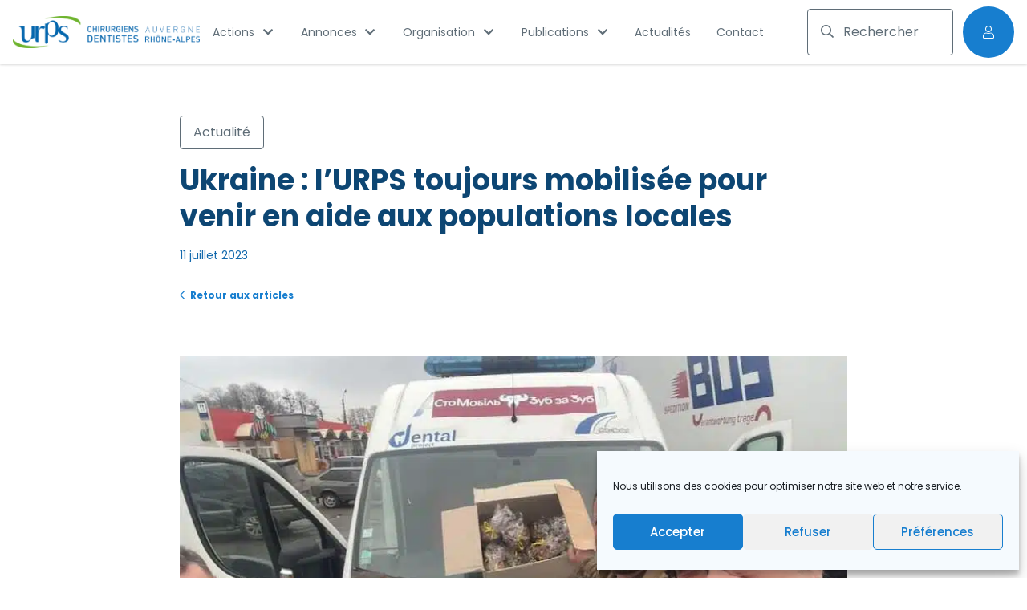

--- FILE ---
content_type: text/html; charset=UTF-8
request_url: https://urps-cd-ara.fr/ukraine-lurps-toujours-mobilisee-pour-venir-en-aide-aux-populations-locales
body_size: 40581
content:
<!DOCTYPE html>
<html lang="fr-FR">
<head><meta charset="UTF-8"><script>if(navigator.userAgent.match(/MSIE|Internet Explorer/i)||navigator.userAgent.match(/Trident\/7\..*?rv:11/i)){var href=document.location.href;if(!href.match(/[?&]nowprocket/)){if(href.indexOf("?")==-1){if(href.indexOf("#")==-1){document.location.href=href+"?nowprocket=1"}else{document.location.href=href.replace("#","?nowprocket=1#")}}else{if(href.indexOf("#")==-1){document.location.href=href+"&nowprocket=1"}else{document.location.href=href.replace("#","&nowprocket=1#")}}}}</script><script>(()=>{class RocketLazyLoadScripts{constructor(){this.v="2.0.4",this.userEvents=["keydown","keyup","mousedown","mouseup","mousemove","mouseover","mouseout","touchmove","touchstart","touchend","touchcancel","wheel","click","dblclick","input"],this.attributeEvents=["onblur","onclick","oncontextmenu","ondblclick","onfocus","onmousedown","onmouseenter","onmouseleave","onmousemove","onmouseout","onmouseover","onmouseup","onmousewheel","onscroll","onsubmit"]}async t(){this.i(),this.o(),/iP(ad|hone)/.test(navigator.userAgent)&&this.h(),this.u(),this.l(this),this.m(),this.k(this),this.p(this),this._(),await Promise.all([this.R(),this.L()]),this.lastBreath=Date.now(),this.S(this),this.P(),this.D(),this.O(),this.M(),await this.C(this.delayedScripts.normal),await this.C(this.delayedScripts.defer),await this.C(this.delayedScripts.async),await this.T(),await this.F(),await this.j(),await this.A(),window.dispatchEvent(new Event("rocket-allScriptsLoaded")),this.everythingLoaded=!0,this.lastTouchEnd&&await new Promise(t=>setTimeout(t,500-Date.now()+this.lastTouchEnd)),this.I(),this.H(),this.U(),this.W()}i(){this.CSPIssue=sessionStorage.getItem("rocketCSPIssue"),document.addEventListener("securitypolicyviolation",t=>{this.CSPIssue||"script-src-elem"!==t.violatedDirective||"data"!==t.blockedURI||(this.CSPIssue=!0,sessionStorage.setItem("rocketCSPIssue",!0))},{isRocket:!0})}o(){window.addEventListener("pageshow",t=>{this.persisted=t.persisted,this.realWindowLoadedFired=!0},{isRocket:!0}),window.addEventListener("pagehide",()=>{this.onFirstUserAction=null},{isRocket:!0})}h(){let t;function e(e){t=e}window.addEventListener("touchstart",e,{isRocket:!0}),window.addEventListener("touchend",function i(o){o.changedTouches[0]&&t.changedTouches[0]&&Math.abs(o.changedTouches[0].pageX-t.changedTouches[0].pageX)<10&&Math.abs(o.changedTouches[0].pageY-t.changedTouches[0].pageY)<10&&o.timeStamp-t.timeStamp<200&&(window.removeEventListener("touchstart",e,{isRocket:!0}),window.removeEventListener("touchend",i,{isRocket:!0}),"INPUT"===o.target.tagName&&"text"===o.target.type||(o.target.dispatchEvent(new TouchEvent("touchend",{target:o.target,bubbles:!0})),o.target.dispatchEvent(new MouseEvent("mouseover",{target:o.target,bubbles:!0})),o.target.dispatchEvent(new PointerEvent("click",{target:o.target,bubbles:!0,cancelable:!0,detail:1,clientX:o.changedTouches[0].clientX,clientY:o.changedTouches[0].clientY})),event.preventDefault()))},{isRocket:!0})}q(t){this.userActionTriggered||("mousemove"!==t.type||this.firstMousemoveIgnored?"keyup"===t.type||"mouseover"===t.type||"mouseout"===t.type||(this.userActionTriggered=!0,this.onFirstUserAction&&this.onFirstUserAction()):this.firstMousemoveIgnored=!0),"click"===t.type&&t.preventDefault(),t.stopPropagation(),t.stopImmediatePropagation(),"touchstart"===this.lastEvent&&"touchend"===t.type&&(this.lastTouchEnd=Date.now()),"click"===t.type&&(this.lastTouchEnd=0),this.lastEvent=t.type,t.composedPath&&t.composedPath()[0].getRootNode()instanceof ShadowRoot&&(t.rocketTarget=t.composedPath()[0]),this.savedUserEvents.push(t)}u(){this.savedUserEvents=[],this.userEventHandler=this.q.bind(this),this.userEvents.forEach(t=>window.addEventListener(t,this.userEventHandler,{passive:!1,isRocket:!0})),document.addEventListener("visibilitychange",this.userEventHandler,{isRocket:!0})}U(){this.userEvents.forEach(t=>window.removeEventListener(t,this.userEventHandler,{passive:!1,isRocket:!0})),document.removeEventListener("visibilitychange",this.userEventHandler,{isRocket:!0}),this.savedUserEvents.forEach(t=>{(t.rocketTarget||t.target).dispatchEvent(new window[t.constructor.name](t.type,t))})}m(){const t="return false",e=Array.from(this.attributeEvents,t=>"data-rocket-"+t),i="["+this.attributeEvents.join("],[")+"]",o="[data-rocket-"+this.attributeEvents.join("],[data-rocket-")+"]",s=(e,i,o)=>{o&&o!==t&&(e.setAttribute("data-rocket-"+i,o),e["rocket"+i]=new Function("event",o),e.setAttribute(i,t))};new MutationObserver(t=>{for(const n of t)"attributes"===n.type&&(n.attributeName.startsWith("data-rocket-")||this.everythingLoaded?n.attributeName.startsWith("data-rocket-")&&this.everythingLoaded&&this.N(n.target,n.attributeName.substring(12)):s(n.target,n.attributeName,n.target.getAttribute(n.attributeName))),"childList"===n.type&&n.addedNodes.forEach(t=>{if(t.nodeType===Node.ELEMENT_NODE)if(this.everythingLoaded)for(const i of[t,...t.querySelectorAll(o)])for(const t of i.getAttributeNames())e.includes(t)&&this.N(i,t.substring(12));else for(const e of[t,...t.querySelectorAll(i)])for(const t of e.getAttributeNames())this.attributeEvents.includes(t)&&s(e,t,e.getAttribute(t))})}).observe(document,{subtree:!0,childList:!0,attributeFilter:[...this.attributeEvents,...e]})}I(){this.attributeEvents.forEach(t=>{document.querySelectorAll("[data-rocket-"+t+"]").forEach(e=>{this.N(e,t)})})}N(t,e){const i=t.getAttribute("data-rocket-"+e);i&&(t.setAttribute(e,i),t.removeAttribute("data-rocket-"+e))}k(t){Object.defineProperty(HTMLElement.prototype,"onclick",{get(){return this.rocketonclick||null},set(e){this.rocketonclick=e,this.setAttribute(t.everythingLoaded?"onclick":"data-rocket-onclick","this.rocketonclick(event)")}})}S(t){function e(e,i){let o=e[i];e[i]=null,Object.defineProperty(e,i,{get:()=>o,set(s){t.everythingLoaded?o=s:e["rocket"+i]=o=s}})}e(document,"onreadystatechange"),e(window,"onload"),e(window,"onpageshow");try{Object.defineProperty(document,"readyState",{get:()=>t.rocketReadyState,set(e){t.rocketReadyState=e},configurable:!0}),document.readyState="loading"}catch(t){console.log("WPRocket DJE readyState conflict, bypassing")}}l(t){this.originalAddEventListener=EventTarget.prototype.addEventListener,this.originalRemoveEventListener=EventTarget.prototype.removeEventListener,this.savedEventListeners=[],EventTarget.prototype.addEventListener=function(e,i,o){o&&o.isRocket||!t.B(e,this)&&!t.userEvents.includes(e)||t.B(e,this)&&!t.userActionTriggered||e.startsWith("rocket-")||t.everythingLoaded?t.originalAddEventListener.call(this,e,i,o):(t.savedEventListeners.push({target:this,remove:!1,type:e,func:i,options:o}),"mouseenter"!==e&&"mouseleave"!==e||t.originalAddEventListener.call(this,e,t.savedUserEvents.push,o))},EventTarget.prototype.removeEventListener=function(e,i,o){o&&o.isRocket||!t.B(e,this)&&!t.userEvents.includes(e)||t.B(e,this)&&!t.userActionTriggered||e.startsWith("rocket-")||t.everythingLoaded?t.originalRemoveEventListener.call(this,e,i,o):t.savedEventListeners.push({target:this,remove:!0,type:e,func:i,options:o})}}J(t,e){this.savedEventListeners=this.savedEventListeners.filter(i=>{let o=i.type,s=i.target||window;return e!==o||t!==s||(this.B(o,s)&&(i.type="rocket-"+o),this.$(i),!1)})}H(){EventTarget.prototype.addEventListener=this.originalAddEventListener,EventTarget.prototype.removeEventListener=this.originalRemoveEventListener,this.savedEventListeners.forEach(t=>this.$(t))}$(t){t.remove?this.originalRemoveEventListener.call(t.target,t.type,t.func,t.options):this.originalAddEventListener.call(t.target,t.type,t.func,t.options)}p(t){let e;function i(e){return t.everythingLoaded?e:e.split(" ").map(t=>"load"===t||t.startsWith("load.")?"rocket-jquery-load":t).join(" ")}function o(o){function s(e){const s=o.fn[e];o.fn[e]=o.fn.init.prototype[e]=function(){return this[0]===window&&t.userActionTriggered&&("string"==typeof arguments[0]||arguments[0]instanceof String?arguments[0]=i(arguments[0]):"object"==typeof arguments[0]&&Object.keys(arguments[0]).forEach(t=>{const e=arguments[0][t];delete arguments[0][t],arguments[0][i(t)]=e})),s.apply(this,arguments),this}}if(o&&o.fn&&!t.allJQueries.includes(o)){const e={DOMContentLoaded:[],"rocket-DOMContentLoaded":[]};for(const t in e)document.addEventListener(t,()=>{e[t].forEach(t=>t())},{isRocket:!0});o.fn.ready=o.fn.init.prototype.ready=function(i){function s(){parseInt(o.fn.jquery)>2?setTimeout(()=>i.bind(document)(o)):i.bind(document)(o)}return"function"==typeof i&&(t.realDomReadyFired?!t.userActionTriggered||t.fauxDomReadyFired?s():e["rocket-DOMContentLoaded"].push(s):e.DOMContentLoaded.push(s)),o([])},s("on"),s("one"),s("off"),t.allJQueries.push(o)}e=o}t.allJQueries=[],o(window.jQuery),Object.defineProperty(window,"jQuery",{get:()=>e,set(t){o(t)}})}P(){const t=new Map;document.write=document.writeln=function(e){const i=document.currentScript,o=document.createRange(),s=i.parentElement;let n=t.get(i);void 0===n&&(n=i.nextSibling,t.set(i,n));const c=document.createDocumentFragment();o.setStart(c,0),c.appendChild(o.createContextualFragment(e)),s.insertBefore(c,n)}}async R(){return new Promise(t=>{this.userActionTriggered?t():this.onFirstUserAction=t})}async L(){return new Promise(t=>{document.addEventListener("DOMContentLoaded",()=>{this.realDomReadyFired=!0,t()},{isRocket:!0})})}async j(){return this.realWindowLoadedFired?Promise.resolve():new Promise(t=>{window.addEventListener("load",t,{isRocket:!0})})}M(){this.pendingScripts=[];this.scriptsMutationObserver=new MutationObserver(t=>{for(const e of t)e.addedNodes.forEach(t=>{"SCRIPT"!==t.tagName||t.noModule||t.isWPRocket||this.pendingScripts.push({script:t,promise:new Promise(e=>{const i=()=>{const i=this.pendingScripts.findIndex(e=>e.script===t);i>=0&&this.pendingScripts.splice(i,1),e()};t.addEventListener("load",i,{isRocket:!0}),t.addEventListener("error",i,{isRocket:!0}),setTimeout(i,1e3)})})})}),this.scriptsMutationObserver.observe(document,{childList:!0,subtree:!0})}async F(){await this.X(),this.pendingScripts.length?(await this.pendingScripts[0].promise,await this.F()):this.scriptsMutationObserver.disconnect()}D(){this.delayedScripts={normal:[],async:[],defer:[]},document.querySelectorAll("script[type$=rocketlazyloadscript]").forEach(t=>{t.hasAttribute("data-rocket-src")?t.hasAttribute("async")&&!1!==t.async?this.delayedScripts.async.push(t):t.hasAttribute("defer")&&!1!==t.defer||"module"===t.getAttribute("data-rocket-type")?this.delayedScripts.defer.push(t):this.delayedScripts.normal.push(t):this.delayedScripts.normal.push(t)})}async _(){await this.L();let t=[];document.querySelectorAll("script[type$=rocketlazyloadscript][data-rocket-src]").forEach(e=>{let i=e.getAttribute("data-rocket-src");if(i&&!i.startsWith("data:")){i.startsWith("//")&&(i=location.protocol+i);try{const o=new URL(i).origin;o!==location.origin&&t.push({src:o,crossOrigin:e.crossOrigin||"module"===e.getAttribute("data-rocket-type")})}catch(t){}}}),t=[...new Map(t.map(t=>[JSON.stringify(t),t])).values()],this.Y(t,"preconnect")}async G(t){if(await this.K(),!0!==t.noModule||!("noModule"in HTMLScriptElement.prototype))return new Promise(e=>{let i;function o(){(i||t).setAttribute("data-rocket-status","executed"),e()}try{if(navigator.userAgent.includes("Firefox/")||""===navigator.vendor||this.CSPIssue)i=document.createElement("script"),[...t.attributes].forEach(t=>{let e=t.nodeName;"type"!==e&&("data-rocket-type"===e&&(e="type"),"data-rocket-src"===e&&(e="src"),i.setAttribute(e,t.nodeValue))}),t.text&&(i.text=t.text),t.nonce&&(i.nonce=t.nonce),i.hasAttribute("src")?(i.addEventListener("load",o,{isRocket:!0}),i.addEventListener("error",()=>{i.setAttribute("data-rocket-status","failed-network"),e()},{isRocket:!0}),setTimeout(()=>{i.isConnected||e()},1)):(i.text=t.text,o()),i.isWPRocket=!0,t.parentNode.replaceChild(i,t);else{const i=t.getAttribute("data-rocket-type"),s=t.getAttribute("data-rocket-src");i?(t.type=i,t.removeAttribute("data-rocket-type")):t.removeAttribute("type"),t.addEventListener("load",o,{isRocket:!0}),t.addEventListener("error",i=>{this.CSPIssue&&i.target.src.startsWith("data:")?(console.log("WPRocket: CSP fallback activated"),t.removeAttribute("src"),this.G(t).then(e)):(t.setAttribute("data-rocket-status","failed-network"),e())},{isRocket:!0}),s?(t.fetchPriority="high",t.removeAttribute("data-rocket-src"),t.src=s):t.src="data:text/javascript;base64,"+window.btoa(unescape(encodeURIComponent(t.text)))}}catch(i){t.setAttribute("data-rocket-status","failed-transform"),e()}});t.setAttribute("data-rocket-status","skipped")}async C(t){const e=t.shift();return e?(e.isConnected&&await this.G(e),this.C(t)):Promise.resolve()}O(){this.Y([...this.delayedScripts.normal,...this.delayedScripts.defer,...this.delayedScripts.async],"preload")}Y(t,e){this.trash=this.trash||[];let i=!0;var o=document.createDocumentFragment();t.forEach(t=>{const s=t.getAttribute&&t.getAttribute("data-rocket-src")||t.src;if(s&&!s.startsWith("data:")){const n=document.createElement("link");n.href=s,n.rel=e,"preconnect"!==e&&(n.as="script",n.fetchPriority=i?"high":"low"),t.getAttribute&&"module"===t.getAttribute("data-rocket-type")&&(n.crossOrigin=!0),t.crossOrigin&&(n.crossOrigin=t.crossOrigin),t.integrity&&(n.integrity=t.integrity),t.nonce&&(n.nonce=t.nonce),o.appendChild(n),this.trash.push(n),i=!1}}),document.head.appendChild(o)}W(){this.trash.forEach(t=>t.remove())}async T(){try{document.readyState="interactive"}catch(t){}this.fauxDomReadyFired=!0;try{await this.K(),this.J(document,"readystatechange"),document.dispatchEvent(new Event("rocket-readystatechange")),await this.K(),document.rocketonreadystatechange&&document.rocketonreadystatechange(),await this.K(),this.J(document,"DOMContentLoaded"),document.dispatchEvent(new Event("rocket-DOMContentLoaded")),await this.K(),this.J(window,"DOMContentLoaded"),window.dispatchEvent(new Event("rocket-DOMContentLoaded"))}catch(t){console.error(t)}}async A(){try{document.readyState="complete"}catch(t){}try{await this.K(),this.J(document,"readystatechange"),document.dispatchEvent(new Event("rocket-readystatechange")),await this.K(),document.rocketonreadystatechange&&document.rocketonreadystatechange(),await this.K(),this.J(window,"load"),window.dispatchEvent(new Event("rocket-load")),await this.K(),window.rocketonload&&window.rocketonload(),await this.K(),this.allJQueries.forEach(t=>t(window).trigger("rocket-jquery-load")),await this.K(),this.J(window,"pageshow");const t=new Event("rocket-pageshow");t.persisted=this.persisted,window.dispatchEvent(t),await this.K(),window.rocketonpageshow&&window.rocketonpageshow({persisted:this.persisted})}catch(t){console.error(t)}}async K(){Date.now()-this.lastBreath>45&&(await this.X(),this.lastBreath=Date.now())}async X(){return document.hidden?new Promise(t=>setTimeout(t)):new Promise(t=>requestAnimationFrame(t))}B(t,e){return e===document&&"readystatechange"===t||(e===document&&"DOMContentLoaded"===t||(e===window&&"DOMContentLoaded"===t||(e===window&&"load"===t||e===window&&"pageshow"===t)))}static run(){(new RocketLazyLoadScripts).t()}}RocketLazyLoadScripts.run()})();</script>
    
    <meta http-equiv="X-UA-Compatible" content="IE=edge,chrome=1">
    <meta name="viewport" content="width=device-width, initial-scale=1.0">
    <title>Ukraine : l’URPS toujours mobilisée pour venir en aide aux populations locales - URPS</title>
<link data-rocket-preload as="style" href="https://fonts.googleapis.com/css2?family=Poppins%3Awght%40300%3B400%3B500%3B600%3B700&#038;ver=0.4.3.2&#038;display=swap" rel="preload">
<link href="https://fonts.googleapis.com/css2?family=Poppins%3Awght%40300%3B400%3B500%3B600%3B700&#038;ver=0.4.3.2&#038;display=swap" media="print" onload="this.media=&#039;all&#039;" rel="stylesheet">
<noscript data-wpr-hosted-gf-parameters=""><link rel="stylesheet" href="https://fonts.googleapis.com/css2?family=Poppins%3Awght%40300%3B400%3B500%3B600%3B700&#038;ver=0.4.3.2&#038;display=swap"></noscript>

    <meta name='robots' content='index, follow, max-image-preview:large, max-snippet:-1, max-video-preview:-1' />

	<!-- This site is optimized with the Yoast SEO plugin v26.6 - https://yoast.com/wordpress/plugins/seo/ -->
	<title>Ukraine : l’URPS toujours mobilisée pour venir en aide aux populations locales - URPS</title>
	<meta name="description" content="Un nouveau convoi humanitaire partira en direction de l&#039;Ukraine à l&#039;initiative de l&#039;URPS CD ARA et du Lions Club Lyon Ouest." />
	<link rel="canonical" href="https://urps-cd-ara.fr/ukraine-lurps-toujours-mobilisee-pour-venir-en-aide-aux-populations-locales" />
	<meta property="og:locale" content="fr_FR" />
	<meta property="og:type" content="article" />
	<meta property="og:title" content="Ukraine : l’URPS toujours mobilisée pour venir en aide aux populations locales - URPS" />
	<meta property="og:description" content="Un nouveau convoi humanitaire partira en direction de l&#039;Ukraine à l&#039;initiative de l&#039;URPS CD ARA et du Lions Club Lyon Ouest." />
	<meta property="og:url" content="https://urps-cd-ara.fr/ukraine-lurps-toujours-mobilisee-pour-venir-en-aide-aux-populations-locales" />
	<meta property="og:site_name" content="URPS" />
	<meta property="article:published_time" content="2023-07-11T12:13:40+00:00" />
	<meta property="article:modified_time" content="2023-07-11T12:15:53+00:00" />
	<meta property="og:image" content="https://urps-cd-ara.fr/wp-content/uploads/ukraine-3-dr.jpg" />
	<meta property="og:image:width" content="800" />
	<meta property="og:image:height" content="520" />
	<meta property="og:image:type" content="image/jpeg" />
	<meta name="author" content="Philippe Frieh" />
	<meta name="twitter:card" content="summary_large_image" />
	<meta name="twitter:label1" content="Écrit par" />
	<meta name="twitter:data1" content="Philippe Frieh" />
	<script type="application/ld+json" class="yoast-schema-graph">{"@context":"https://schema.org","@graph":[{"@type":"Article","@id":"https://urps-cd-ara.fr/ukraine-lurps-toujours-mobilisee-pour-venir-en-aide-aux-populations-locales#article","isPartOf":{"@id":"https://urps-cd-ara.fr/ukraine-lurps-toujours-mobilisee-pour-venir-en-aide-aux-populations-locales"},"author":{"name":"Philippe Frieh","@id":"https://urps-cd-ara.fr/#/schema/person/9a48ef1f4504a94b6483393dc0c02ea2"},"headline":"Ukraine : l’URPS toujours mobilisée pour venir en aide aux populations locales","datePublished":"2023-07-11T12:13:40+00:00","dateModified":"2023-07-11T12:15:53+00:00","mainEntityOfPage":{"@id":"https://urps-cd-ara.fr/ukraine-lurps-toujours-mobilisee-pour-venir-en-aide-aux-populations-locales"},"wordCount":13,"publisher":{"@id":"https://urps-cd-ara.fr/#organization"},"image":{"@id":"https://urps-cd-ara.fr/ukraine-lurps-toujours-mobilisee-pour-venir-en-aide-aux-populations-locales#primaryimage"},"thumbnailUrl":"https://urps-cd-ara.fr/wp-content/uploads/ukraine-3-dr.jpg","articleSection":["Actualité"],"inLanguage":"fr-FR"},{"@type":"WebPage","@id":"https://urps-cd-ara.fr/ukraine-lurps-toujours-mobilisee-pour-venir-en-aide-aux-populations-locales","url":"https://urps-cd-ara.fr/ukraine-lurps-toujours-mobilisee-pour-venir-en-aide-aux-populations-locales","name":"Ukraine : l’URPS toujours mobilisée pour venir en aide aux populations locales - URPS","isPartOf":{"@id":"https://urps-cd-ara.fr/#website"},"primaryImageOfPage":{"@id":"https://urps-cd-ara.fr/ukraine-lurps-toujours-mobilisee-pour-venir-en-aide-aux-populations-locales#primaryimage"},"image":{"@id":"https://urps-cd-ara.fr/ukraine-lurps-toujours-mobilisee-pour-venir-en-aide-aux-populations-locales#primaryimage"},"thumbnailUrl":"https://urps-cd-ara.fr/wp-content/uploads/ukraine-3-dr.jpg","datePublished":"2023-07-11T12:13:40+00:00","dateModified":"2023-07-11T12:15:53+00:00","description":"Un nouveau convoi humanitaire partira en direction de l'Ukraine à l'initiative de l'URPS CD ARA et du Lions Club Lyon Ouest.","breadcrumb":{"@id":"https://urps-cd-ara.fr/ukraine-lurps-toujours-mobilisee-pour-venir-en-aide-aux-populations-locales#breadcrumb"},"inLanguage":"fr-FR","potentialAction":[{"@type":"ReadAction","target":["https://urps-cd-ara.fr/ukraine-lurps-toujours-mobilisee-pour-venir-en-aide-aux-populations-locales"]}]},{"@type":"ImageObject","inLanguage":"fr-FR","@id":"https://urps-cd-ara.fr/ukraine-lurps-toujours-mobilisee-pour-venir-en-aide-aux-populations-locales#primaryimage","url":"https://urps-cd-ara.fr/wp-content/uploads/ukraine-3-dr.jpg","contentUrl":"https://urps-cd-ara.fr/wp-content/uploads/ukraine-3-dr.jpg","width":800,"height":520,"caption":"Convoi humanitaire URPS CD ARA vers l'Ukraine."},{"@type":"BreadcrumbList","@id":"https://urps-cd-ara.fr/ukraine-lurps-toujours-mobilisee-pour-venir-en-aide-aux-populations-locales#breadcrumb","itemListElement":[{"@type":"ListItem","position":1,"name":"Accueil","item":"https://urps-cd-ara.fr/"},{"@type":"ListItem","position":2,"name":"Actualités","item":"https://urps-cd-ara.fr/actualites"},{"@type":"ListItem","position":3,"name":"Ukraine : l’URPS toujours mobilisée pour venir en aide aux populations locales"}]},{"@type":"WebSite","@id":"https://urps-cd-ara.fr/#website","url":"https://urps-cd-ara.fr/","name":"URPS","description":"URPS des Chirurgiens-Dentistes en AURA","publisher":{"@id":"https://urps-cd-ara.fr/#organization"},"potentialAction":[{"@type":"SearchAction","target":{"@type":"EntryPoint","urlTemplate":"https://urps-cd-ara.fr/?s={search_term_string}"},"query-input":{"@type":"PropertyValueSpecification","valueRequired":true,"valueName":"search_term_string"}}],"inLanguage":"fr-FR"},{"@type":"Organization","@id":"https://urps-cd-ara.fr/#organization","name":"URPS","url":"https://urps-cd-ara.fr/","logo":{"@type":"ImageObject","inLanguage":"fr-FR","@id":"https://urps-cd-ara.fr/#/schema/logo/image/","url":"https://urps-cd-ara.fr/wp-content/uploads/urps-cd-ara-logo-1.png","contentUrl":"https://urps-cd-ara.fr/wp-content/uploads/urps-cd-ara-logo-1.png","width":157,"height":28,"caption":"URPS"},"image":{"@id":"https://urps-cd-ara.fr/#/schema/logo/image/"}},{"@type":"Person","@id":"https://urps-cd-ara.fr/#/schema/person/9a48ef1f4504a94b6483393dc0c02ea2","name":"Philippe Frieh","image":{"@type":"ImageObject","inLanguage":"fr-FR","@id":"https://urps-cd-ara.fr/#/schema/person/image/","url":"https://secure.gravatar.com/avatar/2ac28a9c9b76158fd269df9a795838fa387dbdb022593e07f853b179041cce4d?s=96&d=mm&r=g","contentUrl":"https://secure.gravatar.com/avatar/2ac28a9c9b76158fd269df9a795838fa387dbdb022593e07f853b179041cce4d?s=96&d=mm&r=g","caption":"Philippe Frieh"},"url":"https://urps-cd-ara.fr/author/philippef"}]}</script>
	<!-- / Yoast SEO plugin. -->


<link rel='dns-prefetch' href='//cdnjs.cloudflare.com' />
<link rel='dns-prefetch' href='//cdn.jsdelivr.net' />
<link rel='dns-prefetch' href='//maps.googleapis.com' />
<link rel='dns-prefetch' href='//www.googletagmanager.com' />
<link rel='dns-prefetch' href='//fonts.googleapis.com' />
<link rel='dns-prefetch' href='//pro.fontawesome.com' />
<link href='https://fonts.gstatic.com' crossorigin rel='preconnect' />
<style id='wp-img-auto-sizes-contain-inline-css' type='text/css'>
img:is([sizes=auto i],[sizes^="auto," i]){contain-intrinsic-size:3000px 1500px}
/*# sourceURL=wp-img-auto-sizes-contain-inline-css */
</style>
<style id='classic-theme-styles-inline-css' type='text/css'>
/*! This file is auto-generated */
.wp-block-button__link{color:#fff;background-color:#32373c;border-radius:9999px;box-shadow:none;text-decoration:none;padding:calc(.667em + 2px) calc(1.333em + 2px);font-size:1.125em}.wp-block-file__button{background:#32373c;color:#fff;text-decoration:none}
/*# sourceURL=/wp-includes/css/classic-themes.min.css */
</style>
<link rel='stylesheet' id='cmplz-general-css' href='https://urps-cd-ara.fr/wp-content/plugins/complianz-gdpr/assets/css/cookieblocker.min.css?ver=1767713226' type='text/css' media='all' />
<link data-minify="1" rel='stylesheet' id='basic-style-css' href='https://urps-cd-ara.fr/wp-content/cache/min/1/wp-content/themes/urps/basic-style.css?ver=1768487201' type='text/css' media='all' />
<link rel='stylesheet' id='style-pilopress-css' href='https://urps-cd-ara.fr/wp-content/themes/urps/pilopress/assets/styles.min.css?ver=1761124580' type='text/css' media='all' />

<link data-minify="1" rel='stylesheet' id='plyr-css' href='https://urps-cd-ara.fr/wp-content/cache/min/1/ajax/libs/plyr/3.6.3/plyr.min.css?ver=1768487201' type='text/css' media='all' />
<link data-minify="1" rel='stylesheet' id='select2-css' href='https://urps-cd-ara.fr/wp-content/cache/min/1/npm/select2@4.1.0-rc.0/dist/css/select2.min.css?ver=1768487201' type='text/css' media='' />
<link data-minify="1" rel='stylesheet' id='splide-css' href='https://urps-cd-ara.fr/wp-content/cache/min/1/npm/@splidejs/splide@latest/dist/css/splide-core.min.css?ver=1768487202' type='text/css' media='all' />
<style id='rocket-lazyload-inline-css' type='text/css'>
.rll-youtube-player{position:relative;padding-bottom:56.23%;height:0;overflow:hidden;max-width:100%;}.rll-youtube-player:focus-within{outline: 2px solid currentColor;outline-offset: 5px;}.rll-youtube-player iframe{position:absolute;top:0;left:0;width:100%;height:100%;z-index:100;background:0 0}.rll-youtube-player img{bottom:0;display:block;left:0;margin:auto;max-width:100%;width:100%;position:absolute;right:0;top:0;border:none;height:auto;-webkit-transition:.4s all;-moz-transition:.4s all;transition:.4s all}.rll-youtube-player img:hover{-webkit-filter:brightness(75%)}.rll-youtube-player .play{height:100%;width:100%;left:0;top:0;position:absolute;background:url(https://urps-cd-ara.fr/wp-content/plugins/wp-rocket/assets/img/youtube.png) no-repeat center;background-color: transparent !important;cursor:pointer;border:none;}
/*# sourceURL=rocket-lazyload-inline-css */
</style>
<link data-minify="1" rel='stylesheet' id='fa-pro-css' href='https://urps-cd-ara.fr/wp-content/cache/min/1/releases/v5.15.4/css/all.css?ver=1768487202' type='text/css' media='all' />
<script type="text/javascript" id="jquery-core-js-extra">
/* <![CDATA[ */
var pipAddon = {"ajax":"https://urps-cd-ara.fr/wp-admin/admin-ajax.php","theme":"https://urps-cd-ara.fr/wp-content/themes/urps","layouts":"https://urps-cd-ara.fr/wp-content/themes/urps/pilopress/layouts"};
//# sourceURL=jquery-core-js-extra
/* ]]> */
</script>
<script type="text/javascript" src="https://urps-cd-ara.fr/wp-includes/js/jquery/jquery.min.js?ver=3.7.1" id="jquery-core-js"></script>
<script type="text/javascript" src="https://urps-cd-ara.fr/wp-includes/js/jquery/jquery-migrate.min.js?ver=3.4.1" id="jquery-migrate-js"></script>

<!-- Extrait de code de la balise Google (gtag.js) ajouté par Site Kit -->
<!-- Extrait Google Analytics ajouté par Site Kit -->
<script type="text/javascript" src="https://www.googletagmanager.com/gtag/js?id=GT-NSSXZC2" id="google_gtagjs-js" async></script>
<script type="text/javascript" id="google_gtagjs-js-after">
/* <![CDATA[ */
window.dataLayer = window.dataLayer || [];function gtag(){dataLayer.push(arguments);}
gtag("set","linker",{"domains":["urps-cd-ara.fr"]});
gtag("js", new Date());
gtag("set", "developer_id.dZTNiMT", true);
gtag("config", "GT-NSSXZC2");
//# sourceURL=google_gtagjs-js-after
/* ]]> */
</script>
<meta name="generator" content="Site Kit by Google 1.168.0" />			<style>.cmplz-hidden {
					display: none !important;
				}</style><link rel="icon" href="https://urps-cd-ara.fr/wp-content/uploads/urps-favicon-150x150.png" sizes="32x32" />
<link rel="icon" href="https://urps-cd-ara.fr/wp-content/uploads/urps-favicon.png" sizes="192x192" />
<link rel="apple-touch-icon" href="https://urps-cd-ara.fr/wp-content/uploads/urps-favicon.png" />
<meta name="msapplication-TileImage" content="https://urps-cd-ara.fr/wp-content/uploads/urps-favicon.png" />
		<style type="text/css" id="wp-custom-css">
			li#menu-item-1643 {
    height: auto;
    padding: 22px;
    margin-left: 24px;
}

media screen and (max-width: 425px)
li#menu-item-1643 {
display:none;
}

#wysiwyg-col-nemo-22 .container
{
	padding:auto 0px;
	margin:auto 0px;
	display:flex!important;
}

iframe
{
	width:1400px;
	height:1080px;
}
#wysiwyg-col-nemo-22 .container {
    padding: auto 0px;
    margin: auto!important;

}

.home .last-posts__post__content.p-8.bg-white.h-full div {
    display: none;
}

a.rounded-full.w-16.h-16.flex.items-center.justify-center.ml-3.bg-primary-400.font-primary.account-link.lg\:text-sm.lg\:px-4.text-white.py-3.hover\:bg-primary.relative.duration-300.transition-colors {
    display: none;
}

.px-3.py-2.bg-white.rounded.cursor-pointer:hover {
    background-color: #177ecf4d;
}

.archive-post-type-ulysse .video-modal {
	height: auto!important;
	top: 2rem!important;
}
@media screen and (max-width: 600px) {
	.archive-post-type-ulysse .video-modal {
		height: 100%!important;
	}
}
.archive-post-type-ulysse .video-wrapper > .plyr {
	max-height: unset;
}		</style>
		<noscript><style id="rocket-lazyload-nojs-css">.rll-youtube-player, [data-lazy-src]{display:none !important;}</style></noscript><style id='global-styles-inline-css' type='text/css'>
:root{--wp--preset--aspect-ratio--square: 1;--wp--preset--aspect-ratio--4-3: 4/3;--wp--preset--aspect-ratio--3-4: 3/4;--wp--preset--aspect-ratio--3-2: 3/2;--wp--preset--aspect-ratio--2-3: 2/3;--wp--preset--aspect-ratio--16-9: 16/9;--wp--preset--aspect-ratio--9-16: 9/16;--wp--preset--color--black: #000000;--wp--preset--color--cyan-bluish-gray: #abb8c3;--wp--preset--color--white: #ffffff;--wp--preset--color--pale-pink: #f78da7;--wp--preset--color--vivid-red: #cf2e2e;--wp--preset--color--luminous-vivid-orange: #ff6900;--wp--preset--color--luminous-vivid-amber: #fcb900;--wp--preset--color--light-green-cyan: #7bdcb5;--wp--preset--color--vivid-green-cyan: #00d084;--wp--preset--color--pale-cyan-blue: #8ed1fc;--wp--preset--color--vivid-cyan-blue: #0693e3;--wp--preset--color--vivid-purple: #9b51e0;--wp--preset--gradient--vivid-cyan-blue-to-vivid-purple: linear-gradient(135deg,rgb(6,147,227) 0%,rgb(155,81,224) 100%);--wp--preset--gradient--light-green-cyan-to-vivid-green-cyan: linear-gradient(135deg,rgb(122,220,180) 0%,rgb(0,208,130) 100%);--wp--preset--gradient--luminous-vivid-amber-to-luminous-vivid-orange: linear-gradient(135deg,rgb(252,185,0) 0%,rgb(255,105,0) 100%);--wp--preset--gradient--luminous-vivid-orange-to-vivid-red: linear-gradient(135deg,rgb(255,105,0) 0%,rgb(207,46,46) 100%);--wp--preset--gradient--very-light-gray-to-cyan-bluish-gray: linear-gradient(135deg,rgb(238,238,238) 0%,rgb(169,184,195) 100%);--wp--preset--gradient--cool-to-warm-spectrum: linear-gradient(135deg,rgb(74,234,220) 0%,rgb(151,120,209) 20%,rgb(207,42,186) 40%,rgb(238,44,130) 60%,rgb(251,105,98) 80%,rgb(254,248,76) 100%);--wp--preset--gradient--blush-light-purple: linear-gradient(135deg,rgb(255,206,236) 0%,rgb(152,150,240) 100%);--wp--preset--gradient--blush-bordeaux: linear-gradient(135deg,rgb(254,205,165) 0%,rgb(254,45,45) 50%,rgb(107,0,62) 100%);--wp--preset--gradient--luminous-dusk: linear-gradient(135deg,rgb(255,203,112) 0%,rgb(199,81,192) 50%,rgb(65,88,208) 100%);--wp--preset--gradient--pale-ocean: linear-gradient(135deg,rgb(255,245,203) 0%,rgb(182,227,212) 50%,rgb(51,167,181) 100%);--wp--preset--gradient--electric-grass: linear-gradient(135deg,rgb(202,248,128) 0%,rgb(113,206,126) 100%);--wp--preset--gradient--midnight: linear-gradient(135deg,rgb(2,3,129) 0%,rgb(40,116,252) 100%);--wp--preset--font-size--small: 13px;--wp--preset--font-size--medium: 20px;--wp--preset--font-size--large: 36px;--wp--preset--font-size--x-large: 42px;--wp--preset--spacing--20: 0.44rem;--wp--preset--spacing--30: 0.67rem;--wp--preset--spacing--40: 1rem;--wp--preset--spacing--50: 1.5rem;--wp--preset--spacing--60: 2.25rem;--wp--preset--spacing--70: 3.38rem;--wp--preset--spacing--80: 5.06rem;--wp--preset--shadow--natural: 6px 6px 9px rgba(0, 0, 0, 0.2);--wp--preset--shadow--deep: 12px 12px 50px rgba(0, 0, 0, 0.4);--wp--preset--shadow--sharp: 6px 6px 0px rgba(0, 0, 0, 0.2);--wp--preset--shadow--outlined: 6px 6px 0px -3px rgb(255, 255, 255), 6px 6px rgb(0, 0, 0);--wp--preset--shadow--crisp: 6px 6px 0px rgb(0, 0, 0);}:where(.is-layout-flex){gap: 0.5em;}:where(.is-layout-grid){gap: 0.5em;}body .is-layout-flex{display: flex;}.is-layout-flex{flex-wrap: wrap;align-items: center;}.is-layout-flex > :is(*, div){margin: 0;}body .is-layout-grid{display: grid;}.is-layout-grid > :is(*, div){margin: 0;}:where(.wp-block-columns.is-layout-flex){gap: 2em;}:where(.wp-block-columns.is-layout-grid){gap: 2em;}:where(.wp-block-post-template.is-layout-flex){gap: 1.25em;}:where(.wp-block-post-template.is-layout-grid){gap: 1.25em;}.has-black-color{color: var(--wp--preset--color--black) !important;}.has-cyan-bluish-gray-color{color: var(--wp--preset--color--cyan-bluish-gray) !important;}.has-white-color{color: var(--wp--preset--color--white) !important;}.has-pale-pink-color{color: var(--wp--preset--color--pale-pink) !important;}.has-vivid-red-color{color: var(--wp--preset--color--vivid-red) !important;}.has-luminous-vivid-orange-color{color: var(--wp--preset--color--luminous-vivid-orange) !important;}.has-luminous-vivid-amber-color{color: var(--wp--preset--color--luminous-vivid-amber) !important;}.has-light-green-cyan-color{color: var(--wp--preset--color--light-green-cyan) !important;}.has-vivid-green-cyan-color{color: var(--wp--preset--color--vivid-green-cyan) !important;}.has-pale-cyan-blue-color{color: var(--wp--preset--color--pale-cyan-blue) !important;}.has-vivid-cyan-blue-color{color: var(--wp--preset--color--vivid-cyan-blue) !important;}.has-vivid-purple-color{color: var(--wp--preset--color--vivid-purple) !important;}.has-black-background-color{background-color: var(--wp--preset--color--black) !important;}.has-cyan-bluish-gray-background-color{background-color: var(--wp--preset--color--cyan-bluish-gray) !important;}.has-white-background-color{background-color: var(--wp--preset--color--white) !important;}.has-pale-pink-background-color{background-color: var(--wp--preset--color--pale-pink) !important;}.has-vivid-red-background-color{background-color: var(--wp--preset--color--vivid-red) !important;}.has-luminous-vivid-orange-background-color{background-color: var(--wp--preset--color--luminous-vivid-orange) !important;}.has-luminous-vivid-amber-background-color{background-color: var(--wp--preset--color--luminous-vivid-amber) !important;}.has-light-green-cyan-background-color{background-color: var(--wp--preset--color--light-green-cyan) !important;}.has-vivid-green-cyan-background-color{background-color: var(--wp--preset--color--vivid-green-cyan) !important;}.has-pale-cyan-blue-background-color{background-color: var(--wp--preset--color--pale-cyan-blue) !important;}.has-vivid-cyan-blue-background-color{background-color: var(--wp--preset--color--vivid-cyan-blue) !important;}.has-vivid-purple-background-color{background-color: var(--wp--preset--color--vivid-purple) !important;}.has-black-border-color{border-color: var(--wp--preset--color--black) !important;}.has-cyan-bluish-gray-border-color{border-color: var(--wp--preset--color--cyan-bluish-gray) !important;}.has-white-border-color{border-color: var(--wp--preset--color--white) !important;}.has-pale-pink-border-color{border-color: var(--wp--preset--color--pale-pink) !important;}.has-vivid-red-border-color{border-color: var(--wp--preset--color--vivid-red) !important;}.has-luminous-vivid-orange-border-color{border-color: var(--wp--preset--color--luminous-vivid-orange) !important;}.has-luminous-vivid-amber-border-color{border-color: var(--wp--preset--color--luminous-vivid-amber) !important;}.has-light-green-cyan-border-color{border-color: var(--wp--preset--color--light-green-cyan) !important;}.has-vivid-green-cyan-border-color{border-color: var(--wp--preset--color--vivid-green-cyan) !important;}.has-pale-cyan-blue-border-color{border-color: var(--wp--preset--color--pale-cyan-blue) !important;}.has-vivid-cyan-blue-border-color{border-color: var(--wp--preset--color--vivid-cyan-blue) !important;}.has-vivid-purple-border-color{border-color: var(--wp--preset--color--vivid-purple) !important;}.has-vivid-cyan-blue-to-vivid-purple-gradient-background{background: var(--wp--preset--gradient--vivid-cyan-blue-to-vivid-purple) !important;}.has-light-green-cyan-to-vivid-green-cyan-gradient-background{background: var(--wp--preset--gradient--light-green-cyan-to-vivid-green-cyan) !important;}.has-luminous-vivid-amber-to-luminous-vivid-orange-gradient-background{background: var(--wp--preset--gradient--luminous-vivid-amber-to-luminous-vivid-orange) !important;}.has-luminous-vivid-orange-to-vivid-red-gradient-background{background: var(--wp--preset--gradient--luminous-vivid-orange-to-vivid-red) !important;}.has-very-light-gray-to-cyan-bluish-gray-gradient-background{background: var(--wp--preset--gradient--very-light-gray-to-cyan-bluish-gray) !important;}.has-cool-to-warm-spectrum-gradient-background{background: var(--wp--preset--gradient--cool-to-warm-spectrum) !important;}.has-blush-light-purple-gradient-background{background: var(--wp--preset--gradient--blush-light-purple) !important;}.has-blush-bordeaux-gradient-background{background: var(--wp--preset--gradient--blush-bordeaux) !important;}.has-luminous-dusk-gradient-background{background: var(--wp--preset--gradient--luminous-dusk) !important;}.has-pale-ocean-gradient-background{background: var(--wp--preset--gradient--pale-ocean) !important;}.has-electric-grass-gradient-background{background: var(--wp--preset--gradient--electric-grass) !important;}.has-midnight-gradient-background{background: var(--wp--preset--gradient--midnight) !important;}.has-small-font-size{font-size: var(--wp--preset--font-size--small) !important;}.has-medium-font-size{font-size: var(--wp--preset--font-size--medium) !important;}.has-large-font-size{font-size: var(--wp--preset--font-size--large) !important;}.has-x-large-font-size{font-size: var(--wp--preset--font-size--x-large) !important;}
/*# sourceURL=global-styles-inline-css */
</style>
<link data-minify="1" rel='stylesheet' id='dashicons-css' href='https://urps-cd-ara.fr/wp-content/cache/min/1/wp-includes/css/dashicons.min.css?ver=1768487202' type='text/css' media='all' />
<link rel='stylesheet' id='acf-global-css' href='https://urps-cd-ara.fr/wp-content/plugins/advanced-custom-fields-pro/assets/build/css/acf-global.min.css?ver=6.6.2' type='text/css' media='all' />
<link rel='stylesheet' id='acf-input-css' href='https://urps-cd-ara.fr/wp-content/plugins/advanced-custom-fields-pro/assets/build/css/acf-input.min.css?ver=6.6.2' type='text/css' media='all' />
<link rel='stylesheet' id='acf-pro-input-css' href='https://urps-cd-ara.fr/wp-content/plugins/advanced-custom-fields-pro/assets/build/css/pro/acf-pro-input.min.css?ver=6.6.2' type='text/css' media='all' />
<link rel='stylesheet' id='acf-datepicker-css' href='https://urps-cd-ara.fr/wp-content/plugins/advanced-custom-fields-pro/assets/inc/datepicker/jquery-ui.min.css?ver=1.11.4' type='text/css' media='all' />
<link rel='stylesheet' id='acf-timepicker-css' href='https://urps-cd-ara.fr/wp-content/plugins/advanced-custom-fields-pro/assets/inc/timepicker/jquery-ui-timepicker-addon.min.css?ver=1.6.1' type='text/css' media='all' />
<link rel='stylesheet' id='wp-color-picker-css' href='https://urps-cd-ara.fr/wp-admin/css/color-picker.min.css?ver=6.9' type='text/css' media='all' />
<link data-minify="1" rel='stylesheet' id='acf-input-font-awesome-css' href='https://urps-cd-ara.fr/wp-content/cache/min/1/wp-content/plugins/advanced-custom-fields-font-awesome/assets/css/input.css?ver=1768487202' type='text/css' media='all' />
<link rel='stylesheet' id='acf-extended-input-css' href='https://urps-cd-ara.fr/wp-content/plugins/acf-extended-pro/assets/css/acfe-input.min.css?ver=0.9.2.2' type='text/css' media='all' />
<link rel='stylesheet' id='acf-extended-pro-input-css' href='https://urps-cd-ara.fr/wp-content/plugins/acf-extended-pro/pro/assets/css/acfe-pro-input.min.css?ver=0.9.2.2' type='text/css' media='all' />
<link rel='stylesheet' id='acf-extended-css' href='https://urps-cd-ara.fr/wp-content/plugins/acf-extended-pro/assets/css/acfe.min.css?ver=0.9.2.2' type='text/css' media='all' />
<meta name="generator" content="WP Rocket 3.20.2" data-wpr-features="wpr_delay_js wpr_minify_js wpr_lazyload_images wpr_lazyload_iframes wpr_image_dimensions wpr_minify_css wpr_preload_links wpr_desktop" /></head>
<body data-rsssl=1 data-cmplz=1 class="wp-singular post-template-default single single-post postid-3206 single-format-standard wp-custom-logo wp-theme-urps">

<section             class=" unactive bandeau-urps bg-info-200 fixed w-full z-50" >
    <div data-rocket-location-hash="15b56ec8f72b7dc556646c96b63260fa" class="container mx-auto my-4 flex flex-col md:flex-row gap-6 items-center">
        <div data-rocket-location-hash="6866f91050723ceedbab937a80eb7b4f" class="text text-gray">
            <h5 style="text-align: center;"><strong>Des difficultés d&rsquo;approvisionnement sont encore possibles, dans les prochains mois, en raison des tensions géopolitiques.</strong></h5>
<div data-rocket-location-hash="7abf6da8ab30fc3714e7c5fad2ef04ca">
<p style="text-align: center;"><strong>Dans ce contexte, faites un état de vos stocks, anticipez les délais de livraison et n’hésitez pas à regrouper vos commandes.<br />
<u></u>Votre URPS CD ARA reste à votre disposition pour vous accompagner !</strong></p>
</div>
        </div>
        <div data-rocket-location-hash="8f9ac3f491df95a9e4e240ace802edd0" class="image">
            <img width="307" height="316" class="h-20 object-contain imagify-no-webp" src="data:image/svg+xml,%3Csvg%20xmlns='http://www.w3.org/2000/svg'%20viewBox='0%200%20307%20316'%3E%3C/svg%3E" alt="" data-lazy-src="https://urps-cd-ara.fr/wp-content/uploads/picto-urps-dentistes-rouge.png"><noscript><img width="307" height="316" class="h-20 object-contain imagify-no-webp" src="https://urps-cd-ara.fr/wp-content/uploads/picto-urps-dentistes-rouge.png" alt=""></noscript>
        </div>
        <div data-rocket-location-hash="898fb76db630ce0741b6e7ec67dec1c4" class="btn-close absolute right-4 top-4 w-4 h-4 rounded-full bg-primary-100 p-1 cursor-pointer">
            <svg class="fill-gray w-full h-full" xmlns="http://www.w3.org/2000/svg" viewBox="0 0 384 512"><!--!Font Awesome Free 6.5.1 by @fontawesome - https://fontawesome.com License - https://fontawesome.com/license/free Copyright 2024 Fonticons, Inc.--><path d="M376.6 84.5c11.3-13.6 9.5-33.8-4.1-45.1s-33.8-9.5-45.1 4.1L192 206 56.6 43.5C45.3 29.9 25.1 28.1 11.5 39.4S-3.9 70.9 7.4 84.5L150.3 256 7.4 427.5c-11.3 13.6-9.5 33.8 4.1 45.1s33.8 9.5 45.1-4.1L192 306 327.4 468.5c11.3 13.6 31.5 15.4 45.1 4.1s15.4-31.5 4.1-45.1L233.7 256 376.6 84.5z"/></svg>
        </div>
    </div>
</section>
    <header id="menu-contained-nemo-51"        data-has-bg=""
        class="menu-contained-nemo transition-colors duration-300 z-50 w-full h-20 sticky always-scroll-transparent">
        <div data-rocket-location-hash="c96cd7ab58b188dee9887cc37b740919" class="container wrapper-main-transparent h-20 absolute top-0 inset-x-0">
            <div data-rocket-location-hash="bab78f804369b0f2a65fb71f685a7471" class="inner-wrapper-main flex items-center justify-between lg:justify-start h-full">

                <div class="wrapper-logo z-10 ">

                                                    <a class="logo-wrap " href="https://urps-cd-ara.fr">
                                <picture class="logo">
<source type="image/webp" data-lazy-srcset="https://urps-cd-ara.fr/wp-content/uploads/logo-couleur.png.webp"/>
<img src="data:image/svg+xml,%3Csvg%20xmlns='http://www.w3.org/2000/svg'%20viewBox='0%200%200%200'%3E%3C/svg%3E" alt="" data-lazy-src="https://urps-cd-ara.fr/wp-content/uploads/logo-couleur.png"/><noscript><img src="https://urps-cd-ara.fr/wp-content/uploads/logo-couleur.png" alt=""/></noscript>
</picture>

                            </a>
                        
                                                    <a class="logo-wrap-transparent" href="https://urps-cd-ara.fr">
                                <picture class="logo-transparent hidden">
<source type="image/webp" data-lazy-srcset="https://urps-cd-ara.fr/wp-content/uploads/logo.png.webp"/>
<img src="data:image/svg+xml,%3Csvg%20xmlns='http://www.w3.org/2000/svg'%20viewBox='0%200%200%200'%3E%3C/svg%3E" alt="" data-lazy-src="https://urps-cd-ara.fr/wp-content/uploads/logo.png"/><noscript><img src="https://urps-cd-ara.fr/wp-content/uploads/logo.png" alt=""/></noscript>
</picture>

                            </a>
                        

                </div>

                <div id="burger" class="wrapper-burger-button block lg:hidden z-10">
                    <button id="nav-toggle"
                            class="burger-button-transparent flex items-center px-3 py-2 rounded text-white focus:text-primary focus:outline-none hover:text-primary">
                        <svg class="close burger-button-close fill-current h-6 w-6" viewBox="0 0 24 24" xmlns="http://www.w3.org/2000/svg">
                            <title>Menu</title>
                            <path
                                fill-rule="evenodd"
                                d="M4 5h16a1 1 0 0 1 0 2H4a1 1 0 1 1 0-2zm0 6h16a1 1 0 0 1 0 2H4a1 1 0 0 1 0-2zm0 6h16a1 1 0 0 1 0 2H4a1 1 0 0 1 0-2z"/>
                        </svg>
                        <svg class="open burger-button-open h-6 w-6 fill-current hidden" viewBox="0 0 24 24" xmlns="http://www.w3.org/2000/svg">
                            <title>Menu</title>
                            <path
                                fill-rule="evenodd"
                                d="M18.278 16.864a1 1 0 0 1-1.414 1.414l-4.829-4.828-4.828 4.828a1 1 0 0 1-1.414-1.414l4.828-4.829-4.828-4.828a1 1 0 0 1 1.414-1.414l4.829 4.828 4.828-4.828a1 1 0 1 1 1.414 1.414l-4.828 4.829 4.828 4.828z"/>
                        </svg>
                    </button>
                </div>

                <nav
                    id="menu"
                    data-scroll="80"
                    class="wrapper-menu-items pb-8 lg:pb-0 hidden lg:flex w-full h-auto lg:h-full items-center justify-end absolute lg:static top-20 left-0 bg-white lg:bg-transparent z-10">
                    <ul id="menu-main" class="lg:flex items-center h-full p-4 lg:p-0 lg:text-white"><li id="menu-item-407" class="menu-lvl-1 font-primary lg:text-sm lg:px-4 text-white py-3 hover:text-primary-400 relative duration-300 transition-colors group h-full flex items-center flex-row flex-wrap menu-item menu-item-type-custom menu-item-object-custom menu-item-has-children menu-item-407 group"><a href="#">Actions<i class="fa-fw text-current ml-2 fas fa-chevron-down" aria-hidden="true"></i></a>
<ul class="sub-menu hidden lg:block items-center justify-center h-full lg:h-auto lg:absolute lg:pointer-events-none lg:group-hover:pointer-events-auto lg:opacity-0 lg:group-hover:opacity-100 lg:top-full transform lg:left-0 lg:p-8 lg:shadow-xl lg:bg-white rounded-tl-none rounded-bl-2xl rounded-br-2xl rounded-bl-2xl transition-opacity duration-300 mt-4 lg:mt-0">
	<li id="menu-item-413" class="font-primary text-base w-full flex-col inline-flex px-4 lg:py-4 relative normal-case rounded-2xl text-black hover:text-primary-400 duration-300 transition-colors menu-item menu-item-type-post_type menu-item-object-actions menu-item-413"><a href="https://urps-cd-ara.fr/actions/kidouli">Kidouli</a></li>
	<li id="menu-item-412" class="font-primary text-base w-full flex-col inline-flex px-4 lg:py-4 relative normal-case rounded-2xl text-black hover:text-primary-400 duration-300 transition-colors menu-item menu-item-type-post_type menu-item-object-actions menu-item-412"><a href="https://urps-cd-ara.fr/actions/sbdm-ehpad">SBDM-EHPAD</a></li>
	<li id="menu-item-3688" class="font-primary text-base w-full flex-col inline-flex px-4 lg:py-4 relative normal-case rounded-2xl text-black hover:text-primary-400 duration-300 transition-colors menu-item menu-item-type-post_type menu-item-object-actions menu-item-3688"><a href="https://urps-cd-ara.fr/actions/cellule-ecologique-de-soins-dentaires-cesd">CESD</a></li>
	<li id="menu-item-411" class="font-primary text-base w-full flex-col inline-flex px-4 lg:py-4 relative normal-case rounded-2xl text-black hover:text-primary-400 duration-300 transition-colors menu-item menu-item-type-post_type menu-item-object-actions menu-item-411"><a href="https://urps-cd-ara.fr/actions/demographie-dentaire">Démographie dentaire</a></li>
	<li id="menu-item-410" class="font-primary text-base w-full flex-col inline-flex px-4 lg:py-4 relative normal-case rounded-2xl text-black hover:text-primary-400 duration-300 transition-colors menu-item menu-item-type-post_type menu-item-object-actions menu-item-410"><a href="https://urps-cd-ara.fr/actions/aide-urps">Aides URPS</a></li>
	<li id="menu-item-1749" class="font-primary text-base w-full flex-col inline-flex px-4 lg:py-4 relative normal-case rounded-2xl text-black hover:text-primary-400 duration-300 transition-colors menu-item menu-item-type-post_type menu-item-object-actions menu-item-1749"><a href="https://urps-cd-ara.fr/actions/cellule-de-crise">Cellule de crise</a></li>
	<li id="menu-item-408" class="font-primary text-base w-full flex-col inline-flex px-4 lg:py-4 relative normal-case rounded-2xl text-black hover:text-primary-400 duration-300 transition-colors menu-item menu-item-type-post_type menu-item-object-actions menu-item-408"><a href="https://urps-cd-ara.fr/actions/valorisation-de-lexercice-liberal">Exercice libéral</a></li>
	<li id="menu-item-4492" class="font-primary text-base w-full flex-col inline-flex px-4 lg:py-4 relative normal-case rounded-2xl text-black hover:text-primary-400 duration-300 transition-colors menu-item menu-item-type-post_type menu-item-object-actions menu-item-4492"><a href="https://urps-cd-ara.fr/actions/securite-au-cabinet-dentaire">Sécurité au cabinet dentaire</a></li>
	<li id="menu-item-1300" class="font-primary text-base w-full flex-col inline-flex px-4 lg:py-4 relative normal-case rounded-2xl text-black hover:text-primary-400 duration-300 transition-colors menu-item menu-item-type-post_type menu-item-object-page menu-item-1300"><a href="https://urps-cd-ara.fr/nos-autres-actions">Nos autres actions</a></li>
</ul>
</li>
<li id="menu-item-414" class="menu-lvl-1 font-primary lg:text-sm lg:px-4 text-white py-3 hover:text-primary-400 relative duration-300 transition-colors group h-full flex items-center flex-row flex-wrap menu-item menu-item-type-custom menu-item-object-custom menu-item-has-children menu-item-414 group"><a href="#">Annonces<i class="fa-fw text-current ml-2 fas fa-chevron-down" aria-hidden="true"></i></a>
<ul class="sub-menu hidden lg:block items-center justify-center h-full lg:h-auto lg:absolute lg:pointer-events-none lg:group-hover:pointer-events-auto lg:opacity-0 lg:group-hover:opacity-100 lg:top-full transform lg:left-0 lg:p-8 lg:shadow-xl lg:bg-white rounded-tl-none rounded-bl-2xl rounded-br-2xl rounded-bl-2xl transition-opacity duration-300 mt-4 lg:mt-0">
	<li id="menu-item-415" class="font-primary text-base w-full flex-col inline-flex px-4 lg:py-4 relative normal-case rounded-2xl text-black hover:text-primary-400 duration-300 transition-colors menu-item menu-item-type-custom menu-item-object-custom menu-item-415"><a href="https://urps-cd-ara.fr/annonces">Toutes nos annonces</a></li>
	<li id="menu-item-416" class="font-primary text-base w-full flex-col inline-flex px-4 lg:py-4 relative normal-case rounded-2xl text-black hover:text-primary-400 duration-300 transition-colors menu-item menu-item-type-post_type menu-item-object-page menu-item-416"><a href="https://urps-cd-ara.fr/depot-annonce">Déposer une annonce</a></li>
</ul>
</li>
<li id="menu-item-417" class="menu-lvl-1 font-primary lg:text-sm lg:px-4 text-white py-3 hover:text-primary-400 relative duration-300 transition-colors group h-full flex items-center flex-row flex-wrap menu-item menu-item-type-custom menu-item-object-custom menu-item-has-children menu-item-417 group"><a href="#">Organisation<i class="fa-fw text-current ml-2 fas fa-chevron-down" aria-hidden="true"></i></a>
<ul class="sub-menu hidden lg:block items-center justify-center h-full lg:h-auto lg:absolute lg:pointer-events-none lg:group-hover:pointer-events-auto lg:opacity-0 lg:group-hover:opacity-100 lg:top-full transform lg:left-0 lg:p-8 lg:shadow-xl lg:bg-white rounded-tl-none rounded-bl-2xl rounded-br-2xl rounded-bl-2xl transition-opacity duration-300 mt-4 lg:mt-0">
	<li id="menu-item-420" class="font-primary text-base w-full flex-col inline-flex px-4 lg:py-4 relative normal-case rounded-2xl text-black hover:text-primary-400 duration-300 transition-colors menu-item menu-item-type-post_type menu-item-object-page menu-item-420"><a href="https://urps-cd-ara.fr/presentation">Présentation</a></li>
	<li id="menu-item-419" class="font-primary text-base w-full flex-col inline-flex px-4 lg:py-4 relative normal-case rounded-2xl text-black hover:text-primary-400 duration-300 transition-colors menu-item menu-item-type-post_type menu-item-object-page menu-item-419"><a href="https://urps-cd-ara.fr/bureau-et-assemblee-generale">Bureau</a></li>
	<li id="menu-item-418" class="font-primary text-base w-full flex-col inline-flex px-4 lg:py-4 relative normal-case rounded-2xl text-black hover:text-primary-400 duration-300 transition-colors menu-item menu-item-type-post_type menu-item-object-page menu-item-418"><a href="https://urps-cd-ara.fr/commissions">Commissions</a></li>
</ul>
</li>
<li id="menu-item-421" class="menu-lvl-1 font-primary lg:text-sm lg:px-4 text-white py-3 hover:text-primary-400 relative duration-300 transition-colors group h-full flex items-center flex-row flex-wrap menu-item menu-item-type-custom menu-item-object-custom menu-item-has-children menu-item-421 group"><a href="#">Publications<i class="fa-fw text-current ml-2 fas fa-chevron-down" aria-hidden="true"></i></a>
<ul class="sub-menu hidden lg:block items-center justify-center h-full lg:h-auto lg:absolute lg:pointer-events-none lg:group-hover:pointer-events-auto lg:opacity-0 lg:group-hover:opacity-100 lg:top-full transform lg:left-0 lg:p-8 lg:shadow-xl lg:bg-white rounded-tl-none rounded-bl-2xl rounded-br-2xl rounded-bl-2xl transition-opacity duration-300 mt-4 lg:mt-0">
	<li id="menu-item-1292" class="font-primary text-base w-full flex-col inline-flex px-4 lg:py-4 relative normal-case rounded-2xl text-black hover:text-primary-400 duration-300 transition-colors menu-item menu-item-type-taxonomy menu-item-object-type-publication menu-item-1292"><a href="https://urps-cd-ara.fr/type-publication/la-lettre-d">La lettre D</a></li>
	<li id="menu-item-1293" class="font-primary text-base w-full flex-col inline-flex px-4 lg:py-4 relative normal-case rounded-2xl text-black hover:text-primary-400 duration-300 transition-colors menu-item menu-item-type-taxonomy menu-item-object-type-publication menu-item-1293"><a href="https://urps-cd-ara.fr/type-publication/fiches-memo">Fiches mémo</a></li>
	<li id="menu-item-1294" class="font-primary text-base w-full flex-col inline-flex px-4 lg:py-4 relative normal-case rounded-2xl text-black hover:text-primary-400 duration-300 transition-colors menu-item menu-item-type-taxonomy menu-item-object-type-publication menu-item-1294"><a href="https://urps-cd-ara.fr/type-publication/retombees-presse">Retombées presse</a></li>
	<li id="menu-item-1295" class="font-primary text-base w-full flex-col inline-flex px-4 lg:py-4 relative normal-case rounded-2xl text-black hover:text-primary-400 duration-300 transition-colors menu-item menu-item-type-taxonomy menu-item-object-type-publication menu-item-1295"><a href="https://urps-cd-ara.fr/type-publication/nos-videos">Nos vidéos</a></li>
</ul>
</li>
<li id="menu-item-7" class="menu-lvl-1 font-primary lg:text-sm lg:px-4 text-white py-3 hover:text-primary-400 relative duration-300 transition-colors group h-full flex items-center flex-row flex-wrap menu-item menu-item-type-post_type menu-item-object-page current_page_parent menu-item-7"><a href="https://urps-cd-ara.fr/actualites">Actualités</a></li>
<li id="menu-item-8" class="menu-lvl-1 font-primary lg:text-sm lg:px-4 text-white py-3 hover:text-primary-400 relative duration-300 transition-colors group h-full flex items-center flex-row flex-wrap menu-item menu-item-type-post_type menu-item-object-page menu-item-8"><a href="https://urps-cd-ara.fr/contact">Contact</a></li>
</ul>
                    <a
                        href="https://urps-cd-ara.fr/connexion"
                        class="w-full mx-4 mb-4 text-center lg:hidden btn-primary account-mobile"
                    >
                        Mon compte                    </a>


                    

                    <div class="pl-4 pr-2 mx-4 border border-white rounded lg:mr-0 lg:ml-auto search">
                        <form class="flex flex-row items-center" action="">
                            <button><i class="mr-3 text-white far fa-search"></i></button>
                            <input
                                name="s"
                                required
                                class="w-32 py-4 text-white placeholder-white bg-transparent outline-none"
                                type="search"
                                placeholder="Rechercher"
                            >
                        </form>
                    </div>

                    <a
                        href="https://urps-cd-ara.fr/connexion"
                        class="items-center justify-center hidden w-16 h-16 ml-3 transition-colors duration-300 rounded-full lg:flex account-link bg-primary-400 hover:bg-primary"
                    >
                        <i class="text-white fal fa-user"></i>
                    </a>
                    

                </nav>

            </div>
        </div>
    </header>
    <section id="blog-single-post-ide-53"        class="blog-single-post-ide relative w-full   py-4 md:py-8 lg:py-16"
        style=""
        >

        <div data-rocket-location-hash="f117ee89930d3a249ddbfc02370ddefa" class="container">
            <div data-rocket-location-hash="d83501ad8106d7fca9b0438f99eea1e1" class="mx-auto  w-full sm:w-full lg:w-8/12">

                                                            <div class="post-tags ">
                            <span class="post-tag px-4 py-2 rounded h-full bg-white border border-black inline-block mr-4 mb-2"><a href="https://urps-cd-ara.fr/category/actualite" rel="tag">Actualité</a></span>                        </div>
                    
                
                                    <h1 class="post-title h2 text-primary-600 mt-2">
                        Ukraine : l’URPS toujours mobilisée pour venir en aide aux populations locales                    </h1>
                
                                    <p class="post-date text-sm text-primary-500 mt-4">
                        11 juillet 2023                    </p>
                
                
                                    <a
                        class="back-to-posts-link text-xs text-primary-400 font-bold mt-8 inline-block"
                        href="https://urps-cd-ara.fr/actualites">
                                                    <i class="icon-back-to-posts far fa-chevron-left mr-1"></i>
                                                Retour aux articles                    </a>
                
                                    <div class="wrapper-post-thumbnail mt-8 md:mt-16">
                                                    <picture class="post-thumbnail h-100 w-full object-cover object-center">
<source type="image/webp" data-lazy-srcset="https://urps-cd-ara.fr/wp-content/uploads/ukraine-3-dr.jpg.webp"/>
<img src="data:image/svg+xml,%3Csvg%20xmlns='http://www.w3.org/2000/svg'%20viewBox='0%200%200%200'%3E%3C/svg%3E" alt="" data-lazy-src="https://urps-cd-ara.fr/wp-content/uploads/ukraine-3-dr.jpg"/><noscript><img src="https://urps-cd-ara.fr/wp-content/uploads/ukraine-3-dr.jpg" alt=""/></noscript>
</picture>

                                            </div>
                
            </div>
        </div>
    </section>
    <section id="wysiwyg-simple-nemo-54"        class="wysiwyg-simple-nemo relative w-full   py-4 md:py-8 lg:py-16">
        <div data-rocket-location-hash="68e122c6b23b4519e49c5a2a57b5f054" class="container">
            <div data-rocket-location-hash="01e534aeffedce02c015ec17a721a47a" class="mx-auto  w-full sm:w-full lg:w-8/12">

                                    <div class="content ">
                        <h6>Un nouveau convoi humanitaire partira en direction de l&rsquo;Ukraine à l&rsquo;initiative de l&rsquo;URPS CD ARA et du Lions Club Lyon Ouest. Vous pouvez y contribuer avec vos dons.</h6>
<p>&nbsp;</p>
<div class="x11i5rnm xat24cr x1mh8g0r x1vvkbs xtlvy1s x126k92a">
<div dir="auto">La guerre en Ukraine ne prend malheureusement pas de vacances et la population locale continue de subir au quotidien le conflit, avec parfois des situations sanitaires dramatiques.</div>
<p>&nbsp;</p>
<p><span style="background-color: rgba(245,250,254,var(--tw-bg-opacity)); color: rgba(95,109,119,var(--tw-text-opacity)); font-family: Poppins, system-ui, -apple-system, BlinkMacSystemFont, 'Segoe UI', sans-serif; font-size: 1rem;">Dans ce contexte, l’URPS Chirurgiens-Dentistes Auvergne Rhône-Alpes, en lien avec le Lions Club Lyon Ouest, continue de se mobiliser et de fédérer </span><span style="background-color: rgba(245,250,254,var(--tw-bg-opacity)); color: rgba(95,109,119,var(--tw-text-opacity)); font-family: Poppins, system-ui, -apple-system, BlinkMacSystemFont, 'Segoe UI', sans-serif; font-size: 1rem;">toutes les bonnes volontés pour venir en aide à la population ukrainienne.</span></p>
<p>&nbsp;</p>
<div class="x11i5rnm xat24cr x1mh8g0r x1vvkbs xtlvy1s x126k92a">
<div dir="auto">Plusieurs convois sont déjà partis à l’Est, via la Pologne, dont le dernier fin juin, pour apporter des équipements, matériel et EPI, afin de traiter les urgences dentaires. Un grand merci à toutes celles et ceux qui ont contribué à la réussite de cette opération humanitaire exemplaire.</div>
<div dir="auto"></div>
</div>
<p>&nbsp;</p>
<div class="x11i5rnm xat24cr x1mh8g0r x1vvkbs xtlvy1s x126k92a">
<div dir="auto">Le prochain convoi est prévu fin juillet. Dans cette perspective, tous vos dons sont les bienvenus tant la pénurie est importante sur place.</div>
<div dir="auto"></div>
<blockquote>
<div dir="auto">Pour plus d’informations, vous pouvez contacter Fabrice Joly (06 85 43 09 43), coordinateur de cette mission caritative pour l’URPS CD ARA.</div>
</blockquote>
</div>
</div>
                    </div>
                
            </div>
        </div>
    </section>
    <section id="wysiwyg-simple-nemo-55"        class="wysiwyg-simple-nemo relative w-full bg-white  py-4 md:py-8 lg:py-16">
        <div data-rocket-location-hash="f9357140ee36883ea6064de5d7279a99" class="container">
            <div data-rocket-location-hash="8dad004662b47e111d69a3af01005d3c" class="mx-auto  w-full sm:w-full lg:w-10/12">

                                    <div class="content ">
                        <h4 style="text-align: center;"><span class="h4 text-primary-600">Rejoignez notre newsletter</span></h4>
<p>&nbsp;</p>
<p style="text-align: center;"><strong>Retrouvez toute l&rsquo;actualité de votre URPS et de la profession dentaire sur notre newsletter bimestrielle.</strong></p>
<div class="lg:w-7/12 mx-auto">
<form method="post" class="acfe-form acf-form newsletter-form" data-cid="696d4013b76c3">	<div id="acf-form-data" class="acf-hidden">
		<input type="hidden" id="_acf_screen" name="_acf_screen" value="acfe_form"/><input type="hidden" id="_acf_post_id" name="_acf_post_id" value="3206"/><input type="hidden" id="_acf_validation" name="_acf_validation" value="1"/><input type="hidden" id="_acf_form" name="_acf_form" value="[base64]"/><input type="hidden" id="_acf_nonce" name="_acf_nonce" value="0129d43952"/><input type="hidden" id="_acf_changed" name="_acf_changed" value="0"/>	</div>
	<div class="acf-fields acf-form-fields -top"><div class="acf-field acf-field-text acf-field--validate-email" style="display:none !important;" data-name="_validate_email" data-type="text" data-key="_validate_email">
<div class="acf-label">
<label for="acf-_validate_email">Valider l’e-mail</label></div>
<div class="acf-input">
<div class="acf-input-wrap"><input type="text" id="acf-_validate_email" name="acf[_validate_email]"/></div></div>
</div>
<div class="flex -mx-2 flex-wrap font-primary">

<div class="acf-field acf-field-text acf-field-632b280b66082 is-required px-2 w-full lg:w-1/3 acfe-no-label" data-name="last_name" data-type="text" data-key="field_632b280b66082" data-required="1">
<div class="acf-label">
<label for="acf-field_632b280b66082"> <span class="acf-required">*</span></label></div>
<div class="acf-input">
<div class="acf-input-wrap"><input type="text" id="acf-field_632b280b66082" name="acf[field_632b280b66082]" placeholder="Votre nom" required="required"/></div></div>
</div>
<div class="acf-field acf-field-text acf-field-632b281c66083 is-required px-2 w-full lg:w-1/3 acfe-no-label" data-name="first_name" data-type="text" data-key="field_632b281c66083" data-required="1">
<div class="acf-label">
<label for="acf-field_632b281c66083"> <span class="acf-required">*</span></label></div>
<div class="acf-input">
<div class="acf-input-wrap"><input type="text" id="acf-field_632b281c66083" name="acf[field_632b281c66083]" placeholder="Votre prénom" required="required"/></div></div>
</div>
<div class="acf-field acf-field-text acf-field-632b282566084 is-required px-2 w-full lg:w-1/3 acfe-no-label" data-name="zip_code" data-type="text" data-key="field_632b282566084" data-required="1">
<div class="acf-label">
<label for="acf-field_632b282566084"> <span class="acf-required">*</span></label></div>
<div class="acf-input">
<div class="acf-input-wrap"><input type="text" id="acf-field_632b282566084" name="acf[field_632b282566084]" placeholder="Votre code postal" required="required"/></div></div>
</div>
<div class="acf-field acf-field-email acf-field-61b32a3158ff8 is-required px-2 w-full acfe-no-label" data-name="e-mail" data-type="email" data-key="field_61b32a3158ff8" data-required="1">
<div class="acf-label">
<label for="acf-field_61b32a3158ff8"> <span class="acf-required">*</span></label></div>
<div class="acf-input">
<div class="acf-input-wrap"><input type="email" id="acf-field_61b32a3158ff8" name="acf[field_61b32a3158ff8]" placeholder="Entrez votre adresse mail" required="required"/></div></div>
</div>
<div class="acf-field acf-field-acfe-recaptcha acf-field-632b287ed0e7e is-required acf-hidden" data-name="recaptcha" data-type="acfe_recaptcha" data-key="field_632b287ed0e7e" data-required="1">
<div class="acf-label">
<label for="acf-field_632b287ed0e7e">Recaptcha <span class="acf-required">*</span></label></div>
<div class="acf-input">
        <div class="acf-input-wrap" data-site-key="6LfBEjoiAAAAAIpAzViIeQPNJfA1_NPiJr1g--Lb" data-version="v3">
        
                        <input type="hidden" id="acf-field_632b287ed0e7e" name="acf[field_632b287ed0e7e]"/>
        </div>
        </div>
</div>


</div></div>            <div class="acf-form-submit">
                
                <button class="btn-primary mb-0">S’inscrire</button>                <span class="acf-spinner"></span>
            </div>
        </form>
</div>
<p style="text-align: center;">En vous inscrivant, vous acceptez de vous conformer à la Politique<br />
de confidentialité et aux Conditions d&rsquo;utilisation de l’URPS</p>
                    </div>
                
            </div>
        </div>
    </section>

    <section id="footer-wysiwyg-col-nemo-56"        class="footer-wysiwyg-col-nemo relative w-full bg-primary-600  py-20 md:py-20 lg:py-20">
        <div data-rocket-location-hash="4c540835e72d0520b255e1d4586334f4" class="container">

                            <div data-rocket-location-hash="2e6a7353a272549f76848e5c40293e44" class="section-intro mb-16">
                    <p><img decoding="async" class="imagify-no-webp alignnone wp-image-2742 size-full" src="data:image/svg+xml,%3Csvg%20xmlns='http://www.w3.org/2000/svg'%20viewBox='0%200%20300%2051'%3E%3C/svg%3E" alt="" width="300" height="51" data-lazy-srcset="https://urps-cd-ara.fr/wp-content/uploads/logo.png 2163w, https://urps-cd-ara.fr/wp-content/uploads/logo-300x51.png 300w, https://urps-cd-ara.fr/wp-content/uploads/logo-1024x176.png 1024w, https://urps-cd-ara.fr/wp-content/uploads/logo-768x132.png 768w, https://urps-cd-ara.fr/wp-content/uploads/logo-1536x263.png 1536w, https://urps-cd-ara.fr/wp-content/uploads/logo-2048x351.png 2048w" data-lazy-sizes="(max-width: 300px) 100vw, 300px" data-lazy-src="https://urps-cd-ara.fr/wp-content/uploads/logo.png" /><noscript><img decoding="async" class="imagify-no-webp alignnone wp-image-2742 size-full" src="https://urps-cd-ara.fr/wp-content/uploads/logo.png" alt="" width="300" height="51" srcset="https://urps-cd-ara.fr/wp-content/uploads/logo.png 2163w, https://urps-cd-ara.fr/wp-content/uploads/logo-300x51.png 300w, https://urps-cd-ara.fr/wp-content/uploads/logo-1024x176.png 1024w, https://urps-cd-ara.fr/wp-content/uploads/logo-768x132.png 768w, https://urps-cd-ara.fr/wp-content/uploads/logo-1536x263.png 1536w, https://urps-cd-ara.fr/wp-content/uploads/logo-2048x351.png 2048w" sizes="(max-width: 300px) 100vw, 300px" /></noscript></p>
                </div>
            
                            <div data-rocket-location-hash="5cb5b7c9b4052f43afb33a0ae19b2864" class="wrapper-columns grid grid-cols-1 sm:grid-cols-2 md:grid-cols-3 lg:grid-cols-5 gap-6">
                                            
                                                    <div class="wrapper-column column-1 ">
                                <div class="column-menu ">

            <div class="">
            <h5><span class="h5 text-white">Nos actions</span></h5>
        </div>
        <ul id="menu-actions-footer" class="menu"><li id="menu-item-428" class="menu-lvl-1 font-primary lg:text-sm lg:px-4 text-white py-3 hover:text-primary-400 relative duration-300 transition-colors group h-full flex items-center flex-row flex-wrap menu-item menu-item-type-post_type menu-item-object-actions menu-item-428"><a href="https://urps-cd-ara.fr/actions/kidouli">Kidouli</a></li>
<li id="menu-item-427" class="menu-lvl-1 font-primary lg:text-sm lg:px-4 text-white py-3 hover:text-primary-400 relative duration-300 transition-colors group h-full flex items-center flex-row flex-wrap menu-item menu-item-type-post_type menu-item-object-actions menu-item-427"><a href="https://urps-cd-ara.fr/actions/sbdm-ehpad">SBDM-EHPAD</a></li>
<li id="menu-item-3692" class="menu-lvl-1 font-primary lg:text-sm lg:px-4 text-white py-3 hover:text-primary-400 relative duration-300 transition-colors group h-full flex items-center flex-row flex-wrap menu-item menu-item-type-post_type menu-item-object-actions menu-item-3692"><a href="https://urps-cd-ara.fr/actions/cellule-ecologique-de-soins-dentaires-cesd">CESD</a></li>
<li id="menu-item-426" class="menu-lvl-1 font-primary lg:text-sm lg:px-4 text-white py-3 hover:text-primary-400 relative duration-300 transition-colors group h-full flex items-center flex-row flex-wrap menu-item menu-item-type-post_type menu-item-object-actions menu-item-426"><a href="https://urps-cd-ara.fr/actions/demographie-dentaire">Démographie dentaire</a></li>
<li id="menu-item-425" class="menu-lvl-1 font-primary lg:text-sm lg:px-4 text-white py-3 hover:text-primary-400 relative duration-300 transition-colors group h-full flex items-center flex-row flex-wrap menu-item menu-item-type-post_type menu-item-object-actions menu-item-425"><a href="https://urps-cd-ara.fr/actions/aide-urps">Aides URPS</a></li>
<li id="menu-item-1748" class="menu-lvl-1 font-primary lg:text-sm lg:px-4 text-white py-3 hover:text-primary-400 relative duration-300 transition-colors group h-full flex items-center flex-row flex-wrap menu-item menu-item-type-post_type menu-item-object-actions menu-item-1748"><a href="https://urps-cd-ara.fr/actions/cellule-de-crise">Cellule de crise</a></li>
<li id="menu-item-423" class="menu-lvl-1 font-primary lg:text-sm lg:px-4 text-white py-3 hover:text-primary-400 relative duration-300 transition-colors group h-full flex items-center flex-row flex-wrap menu-item menu-item-type-post_type menu-item-object-actions menu-item-423"><a href="https://urps-cd-ara.fr/actions/valorisation-de-lexercice-liberal">Exercice libéral</a></li>
<li id="menu-item-1916" class="menu-lvl-1 font-primary lg:text-sm lg:px-4 text-white py-3 hover:text-primary-400 relative duration-300 transition-colors group h-full flex items-center flex-row flex-wrap menu-item menu-item-type-post_type menu-item-object-page menu-item-1916"><a href="https://urps-cd-ara.fr/nos-autres-actions">Nos autres actions</a></li>
</ul></div>
                            </div>
                                                                    
                                                    <div class="wrapper-column column-2 ">
                                <div class="column-menu ">

            <div class="">
            <h5><span class="h5 text-white">Nos contenus</span></h5>
        </div>
        <ul id="menu-nos-contenus" class="menu"><li id="menu-item-429" class="menu-lvl-1 font-primary lg:text-sm lg:px-4 text-white py-3 hover:text-primary-400 relative duration-300 transition-colors group h-full flex items-center flex-row flex-wrap menu-item menu-item-type-taxonomy menu-item-object-type-publication menu-item-429"><a href="https://urps-cd-ara.fr/type-publication/la-lettre-d">La lettre D</a></li>
<li id="menu-item-430" class="menu-lvl-1 font-primary lg:text-sm lg:px-4 text-white py-3 hover:text-primary-400 relative duration-300 transition-colors group h-full flex items-center flex-row flex-wrap menu-item menu-item-type-taxonomy menu-item-object-type-publication menu-item-430"><a href="https://urps-cd-ara.fr/type-publication/fiches-memo">Fiches mémo</a></li>
<li id="menu-item-431" class="menu-lvl-1 font-primary lg:text-sm lg:px-4 text-white py-3 hover:text-primary-400 relative duration-300 transition-colors group h-full flex items-center flex-row flex-wrap menu-item menu-item-type-taxonomy menu-item-object-type-publication menu-item-431"><a href="https://urps-cd-ara.fr/type-publication/retombees-presse">Retombées presse</a></li>
<li id="menu-item-432" class="menu-lvl-1 font-primary lg:text-sm lg:px-4 text-white py-3 hover:text-primary-400 relative duration-300 transition-colors group h-full flex items-center flex-row flex-wrap menu-item menu-item-type-taxonomy menu-item-object-type-publication menu-item-432"><a href="https://urps-cd-ara.fr/type-publication/nos-videos">Nos vidéos</a></li>
</ul></div>
                            </div>
                                                                    
                                                    <div class="wrapper-column column-3 ">
                                <div class="column-simple-content ">
    <h5><span class="h5 text-white">Nos actualités</span></h5>
<p>&nbsp;</p>
<div class="text-left"><a href="/actualites" class="btn-primary" target="_self" >En savoir plus</a></div>
</div>
                            </div>
                                                                    
                                                    <div class="wrapper-column column-4 ">
                                <div class="column-social-links ">

    <div class="wrapper-social-links-title ">
        <h5><span class="h5 text-white">Suivez-nous sur les réseaux sociaux</span></h5>
    </div>

            <div class="wrapper-social-links my-6">
                            <div class="wrapper-social-link text-white">
                                        
                    <a target="_blank" href="https://www.facebook.com/urpscdara/">
                                                    <i class="social-link-icon fab fa-facebook-f mr-1"></i>
                        
                        <span class="social-link-label ">
                            Facebook                        </span>
                    </a>

                </div>
                    </div>
    </div>
                            </div>
                                                                    
                                                    <div class="wrapper-column column-5 ">
                                <div class="column-simple-content ">
    <h5><span class="h5 text-white">Contactez-nous</span></h5>
<p>&nbsp;</p>
<p><span class="text-white">Contactez nos équipes à travers le formulaire de contact</span></p>
<p>&nbsp;</p>
<div class="text-left"><a href="https://urps-cd-ara.fr/contact" class="btn-primary" target="_self" >Contactez-nous</a></div>
</div>
                            </div>
                                                            </div>
            
            
        </div>
    </section>

    <section data-rocket-location-hash="9f40e58e505a7e64a2f552ae6c9e14e5" class="bg-primary-600">
        <div data-rocket-location-hash="00e0c40aa78146a8cdbb1a8bbe63e619" class="copyright-bar text-white flex flex-col lg:flex-row justify-between py-6 container">
            <div>
                URPS 2026
                                                                                    <span class="copyright-bar-link ">
                            -
                            <a href="/politique-de-confidentialite">
                                Politique de confidentialité                            </a>
                        </span>
                                                                    <span class="copyright-bar-link ">
                            -
                            <a href="/mentions-legales">
                                Mentions légales                             </a>
                        </span>
                                                </div>

            <div data-rocket-location-hash="8f8b648ee5b4f1236b8ca9edd4c43f61" class="copyright-bar-pilot-in ">
                <a href="https://www.pilot-in.com" target="_blank">Mis à flot par Pilot'in</a>
            </div>
        </div>
    </section>
<script type="speculationrules">
{"prefetch":[{"source":"document","where":{"and":[{"href_matches":"/*"},{"not":{"href_matches":["/wp-*.php","/wp-admin/*","/wp-content/uploads/*","/wp-content/*","/wp-content/plugins/*","/wp-content/themes/urps/*","/*\\?(.+)"]}},{"not":{"selector_matches":"a[rel~=\"nofollow\"]"}},{"not":{"selector_matches":".no-prefetch, .no-prefetch a"}}]},"eagerness":"conservative"}]}
</script>

<!-- Consent Management powered by Complianz | GDPR/CCPA Cookie Consent https://wordpress.org/plugins/complianz-gdpr -->
<div id="cmplz-cookiebanner-container"><div class="cmplz-cookiebanner cmplz-hidden banner-1 bottom-right-minimal optin cmplz-bottom-right cmplz-categories-type-view-preferences" aria-modal="true" data-nosnippet="true" role="dialog" aria-live="polite" aria-labelledby="cmplz-header-1-optin" aria-describedby="cmplz-message-1-optin">
	<div class="cmplz-header">
		<div class="cmplz-logo"></div>
		<div class="cmplz-title" id="cmplz-header-1-optin">Manage Cookie Consent</div>
		<div class="cmplz-close" tabindex="0" role="button" aria-label="Fermer la boîte de dialogue">
			<svg aria-hidden="true" focusable="false" data-prefix="fas" data-icon="times" class="svg-inline--fa fa-times fa-w-11" role="img" xmlns="http://www.w3.org/2000/svg" viewBox="0 0 352 512"><path fill="currentColor" d="M242.72 256l100.07-100.07c12.28-12.28 12.28-32.19 0-44.48l-22.24-22.24c-12.28-12.28-32.19-12.28-44.48 0L176 189.28 75.93 89.21c-12.28-12.28-32.19-12.28-44.48 0L9.21 111.45c-12.28 12.28-12.28 32.19 0 44.48L109.28 256 9.21 356.07c-12.28 12.28-12.28 32.19 0 44.48l22.24 22.24c12.28 12.28 32.2 12.28 44.48 0L176 322.72l100.07 100.07c12.28 12.28 32.2 12.28 44.48 0l22.24-22.24c12.28-12.28 12.28-32.19 0-44.48L242.72 256z"></path></svg>
		</div>
	</div>

	<div class="cmplz-divider cmplz-divider-header"></div>
	<div class="cmplz-body">
		<div class="cmplz-message" id="cmplz-message-1-optin">Nous utilisons des cookies pour optimiser notre site web et notre service.</div>
		<!-- categories start -->
		<div class="cmplz-categories">
			<details class="cmplz-category cmplz-functional" >
				<summary>
						<span class="cmplz-category-header">
							<span class="cmplz-category-title">Fonctionnel</span>
							<span class='cmplz-always-active'>
								<span class="cmplz-banner-checkbox">
									<input type="checkbox"
										   id="cmplz-functional-optin"
										   data-category="cmplz_functional"
										   class="cmplz-consent-checkbox cmplz-functional"
										   size="40"
										   value="1"/>
									<label class="cmplz-label" for="cmplz-functional-optin"><span class="screen-reader-text">Fonctionnel</span></label>
								</span>
								Toujours activé							</span>
							<span class="cmplz-icon cmplz-open">
								<svg xmlns="http://www.w3.org/2000/svg" viewBox="0 0 448 512"  height="18" ><path d="M224 416c-8.188 0-16.38-3.125-22.62-9.375l-192-192c-12.5-12.5-12.5-32.75 0-45.25s32.75-12.5 45.25 0L224 338.8l169.4-169.4c12.5-12.5 32.75-12.5 45.25 0s12.5 32.75 0 45.25l-192 192C240.4 412.9 232.2 416 224 416z"/></svg>
							</span>
						</span>
				</summary>
				<div class="cmplz-description">
					<span class="cmplz-description-functional">The technical storage or access is strictly necessary for the legitimate purpose of enabling the use of a specific service explicitly requested by the subscriber or user, or for the sole purpose of carrying out the transmission of a communication over an electronic communications network.</span>
				</div>
			</details>

			<details class="cmplz-category cmplz-preferences" >
				<summary>
						<span class="cmplz-category-header">
							<span class="cmplz-category-title">Préférences</span>
							<span class="cmplz-banner-checkbox">
								<input type="checkbox"
									   id="cmplz-preferences-optin"
									   data-category="cmplz_preferences"
									   class="cmplz-consent-checkbox cmplz-preferences"
									   size="40"
									   value="1"/>
								<label class="cmplz-label" for="cmplz-preferences-optin"><span class="screen-reader-text">Préférences</span></label>
							</span>
							<span class="cmplz-icon cmplz-open">
								<svg xmlns="http://www.w3.org/2000/svg" viewBox="0 0 448 512"  height="18" ><path d="M224 416c-8.188 0-16.38-3.125-22.62-9.375l-192-192c-12.5-12.5-12.5-32.75 0-45.25s32.75-12.5 45.25 0L224 338.8l169.4-169.4c12.5-12.5 32.75-12.5 45.25 0s12.5 32.75 0 45.25l-192 192C240.4 412.9 232.2 416 224 416z"/></svg>
							</span>
						</span>
				</summary>
				<div class="cmplz-description">
					<span class="cmplz-description-preferences">Le stockage ou l’accès technique est nécessaire dans la finalité d’intérêt légitime de stocker des préférences qui ne sont pas demandées par l’abonné ou l’utilisateur.</span>
				</div>
			</details>

			<details class="cmplz-category cmplz-statistics" >
				<summary>
						<span class="cmplz-category-header">
							<span class="cmplz-category-title">Statistics</span>
							<span class="cmplz-banner-checkbox">
								<input type="checkbox"
									   id="cmplz-statistics-optin"
									   data-category="cmplz_statistics"
									   class="cmplz-consent-checkbox cmplz-statistics"
									   size="40"
									   value="1"/>
								<label class="cmplz-label" for="cmplz-statistics-optin"><span class="screen-reader-text">Statistics</span></label>
							</span>
							<span class="cmplz-icon cmplz-open">
								<svg xmlns="http://www.w3.org/2000/svg" viewBox="0 0 448 512"  height="18" ><path d="M224 416c-8.188 0-16.38-3.125-22.62-9.375l-192-192c-12.5-12.5-12.5-32.75 0-45.25s32.75-12.5 45.25 0L224 338.8l169.4-169.4c12.5-12.5 32.75-12.5 45.25 0s12.5 32.75 0 45.25l-192 192C240.4 412.9 232.2 416 224 416z"/></svg>
							</span>
						</span>
				</summary>
				<div class="cmplz-description">
					<span class="cmplz-description-statistics">The technical storage or access that is used exclusively for statistical purposes.</span>
					<span class="cmplz-description-statistics-anonymous">Le stockage ou l’accès technique qui est utilisé exclusivement dans des finalités statistiques anonymes. En l’absence d’une assignation à comparaître, d’une conformité volontaire de la part de votre fournisseur d’accès à internet ou d’enregistrements supplémentaires provenant d’une tierce partie, les informations stockées ou extraites à cette seule fin ne peuvent généralement pas être utilisées pour vous identifier.</span>
				</div>
			</details>
			<details class="cmplz-category cmplz-marketing" >
				<summary>
						<span class="cmplz-category-header">
							<span class="cmplz-category-title">Marketing</span>
							<span class="cmplz-banner-checkbox">
								<input type="checkbox"
									   id="cmplz-marketing-optin"
									   data-category="cmplz_marketing"
									   class="cmplz-consent-checkbox cmplz-marketing"
									   size="40"
									   value="1"/>
								<label class="cmplz-label" for="cmplz-marketing-optin"><span class="screen-reader-text">Marketing</span></label>
							</span>
							<span class="cmplz-icon cmplz-open">
								<svg xmlns="http://www.w3.org/2000/svg" viewBox="0 0 448 512"  height="18" ><path d="M224 416c-8.188 0-16.38-3.125-22.62-9.375l-192-192c-12.5-12.5-12.5-32.75 0-45.25s32.75-12.5 45.25 0L224 338.8l169.4-169.4c12.5-12.5 32.75-12.5 45.25 0s12.5 32.75 0 45.25l-192 192C240.4 412.9 232.2 416 224 416z"/></svg>
							</span>
						</span>
				</summary>
				<div class="cmplz-description">
					<span class="cmplz-description-marketing">The technical storage or access is required to create user profiles to send advertising, or to track the user on a website or across several websites for similar marketing purposes.</span>
				</div>
			</details>
		</div><!-- categories end -->
			</div>

	<div class="cmplz-links cmplz-information">
		<ul>
			<li><a class="cmplz-link cmplz-manage-options cookie-statement" href="#" data-relative_url="#cmplz-manage-consent-container">Gérer les options</a></li>
			<li><a class="cmplz-link cmplz-manage-third-parties cookie-statement" href="#" data-relative_url="#cmplz-cookies-overview">Gérer les services</a></li>
			<li><a class="cmplz-link cmplz-manage-vendors tcf cookie-statement" href="#" data-relative_url="#cmplz-tcf-wrapper">Gérer {vendor_count} fournisseurs</a></li>
			<li><a class="cmplz-link cmplz-external cmplz-read-more-purposes tcf" target="_blank" rel="noopener noreferrer nofollow" href="https://cookiedatabase.org/tcf/purposes/" aria-label="Read more about TCF purposes on Cookie Database">En savoir plus sur ces finalités</a></li>
		</ul>
			</div>

	<div class="cmplz-divider cmplz-footer"></div>

	<div class="cmplz-buttons">
		<button class="cmplz-btn cmplz-accept">Accepter</button>
		<button class="cmplz-btn cmplz-deny">Refuser</button>
		<button class="cmplz-btn cmplz-view-preferences">Préférences</button>
		<button class="cmplz-btn cmplz-save-preferences">Enregistrer les préférences</button>
		<a class="cmplz-btn cmplz-manage-options tcf cookie-statement" href="#" data-relative_url="#cmplz-manage-consent-container">Préférences</a>
			</div>

	
	<div class="cmplz-documents cmplz-links">
		<ul>
			<li><a class="cmplz-link cookie-statement" href="#" data-relative_url="">{title}</a></li>
			<li><a class="cmplz-link privacy-statement" href="#" data-relative_url="">{title}</a></li>
			<li><a class="cmplz-link impressum" href="#" data-relative_url="">{title}</a></li>
		</ul>
			</div>
</div>
</div>
					<div id="cmplz-manage-consent" data-nosnippet="true"><button class="cmplz-btn cmplz-hidden cmplz-manage-consent manage-consent-1">Gérer le consentement</button>

</div><script type="text/javascript" id="wp-posts-view-script-js-extra">
/* <![CDATA[ */
var wp_post_views_ajax_object = {"ajaxurl":"https://urps-cd-ara.fr/wp-admin/admin-ajax.php","nonce":"bafbca7d92","post_id":"3206"};
//# sourceURL=wp-posts-view-script-js-extra
/* ]]> */
</script>
<script data-minify="1" type="text/javascript" src="https://urps-cd-ara.fr/wp-content/cache/min/1/wp-content/plugins/wp-post-views/assets/js/ajax.js?ver=1768487202" id="wp-posts-view-script-js"></script>
<script type="text/javascript" id="rocket-browser-checker-js-after">
/* <![CDATA[ */
"use strict";var _createClass=function(){function defineProperties(target,props){for(var i=0;i<props.length;i++){var descriptor=props[i];descriptor.enumerable=descriptor.enumerable||!1,descriptor.configurable=!0,"value"in descriptor&&(descriptor.writable=!0),Object.defineProperty(target,descriptor.key,descriptor)}}return function(Constructor,protoProps,staticProps){return protoProps&&defineProperties(Constructor.prototype,protoProps),staticProps&&defineProperties(Constructor,staticProps),Constructor}}();function _classCallCheck(instance,Constructor){if(!(instance instanceof Constructor))throw new TypeError("Cannot call a class as a function")}var RocketBrowserCompatibilityChecker=function(){function RocketBrowserCompatibilityChecker(options){_classCallCheck(this,RocketBrowserCompatibilityChecker),this.passiveSupported=!1,this._checkPassiveOption(this),this.options=!!this.passiveSupported&&options}return _createClass(RocketBrowserCompatibilityChecker,[{key:"_checkPassiveOption",value:function(self){try{var options={get passive(){return!(self.passiveSupported=!0)}};window.addEventListener("test",null,options),window.removeEventListener("test",null,options)}catch(err){self.passiveSupported=!1}}},{key:"initRequestIdleCallback",value:function(){!1 in window&&(window.requestIdleCallback=function(cb){var start=Date.now();return setTimeout(function(){cb({didTimeout:!1,timeRemaining:function(){return Math.max(0,50-(Date.now()-start))}})},1)}),!1 in window&&(window.cancelIdleCallback=function(id){return clearTimeout(id)})}},{key:"isDataSaverModeOn",value:function(){return"connection"in navigator&&!0===navigator.connection.saveData}},{key:"supportsLinkPrefetch",value:function(){var elem=document.createElement("link");return elem.relList&&elem.relList.supports&&elem.relList.supports("prefetch")&&window.IntersectionObserver&&"isIntersecting"in IntersectionObserverEntry.prototype}},{key:"isSlowConnection",value:function(){return"connection"in navigator&&"effectiveType"in navigator.connection&&("2g"===navigator.connection.effectiveType||"slow-2g"===navigator.connection.effectiveType)}}]),RocketBrowserCompatibilityChecker}();
//# sourceURL=rocket-browser-checker-js-after
/* ]]> */
</script>
<script type="text/javascript" id="rocket-preload-links-js-extra">
/* <![CDATA[ */
var RocketPreloadLinksConfig = {"excludeUris":"/connect-in|/(?:.+/)?feed(?:/(?:.+/?)?)?$|/(?:.+/)?embed/|/(index.php/)?(.*)wp-json(/.*|$)|/refer/|/go/|/recommend/|/recommends/","usesTrailingSlash":"","imageExt":"jpg|jpeg|gif|png|tiff|bmp|webp|avif|pdf|doc|docx|xls|xlsx|php","fileExt":"jpg|jpeg|gif|png|tiff|bmp|webp|avif|pdf|doc|docx|xls|xlsx|php|html|htm","siteUrl":"https://urps-cd-ara.fr","onHoverDelay":"100","rateThrottle":"3"};
//# sourceURL=rocket-preload-links-js-extra
/* ]]> */
</script>
<script type="text/javascript" id="rocket-preload-links-js-after">
/* <![CDATA[ */
(function() {
"use strict";var r="function"==typeof Symbol&&"symbol"==typeof Symbol.iterator?function(e){return typeof e}:function(e){return e&&"function"==typeof Symbol&&e.constructor===Symbol&&e!==Symbol.prototype?"symbol":typeof e},e=function(){function i(e,t){for(var n=0;n<t.length;n++){var i=t[n];i.enumerable=i.enumerable||!1,i.configurable=!0,"value"in i&&(i.writable=!0),Object.defineProperty(e,i.key,i)}}return function(e,t,n){return t&&i(e.prototype,t),n&&i(e,n),e}}();function i(e,t){if(!(e instanceof t))throw new TypeError("Cannot call a class as a function")}var t=function(){function n(e,t){i(this,n),this.browser=e,this.config=t,this.options=this.browser.options,this.prefetched=new Set,this.eventTime=null,this.threshold=1111,this.numOnHover=0}return e(n,[{key:"init",value:function(){!this.browser.supportsLinkPrefetch()||this.browser.isDataSaverModeOn()||this.browser.isSlowConnection()||(this.regex={excludeUris:RegExp(this.config.excludeUris,"i"),images:RegExp(".("+this.config.imageExt+")$","i"),fileExt:RegExp(".("+this.config.fileExt+")$","i")},this._initListeners(this))}},{key:"_initListeners",value:function(e){-1<this.config.onHoverDelay&&document.addEventListener("mouseover",e.listener.bind(e),e.listenerOptions),document.addEventListener("mousedown",e.listener.bind(e),e.listenerOptions),document.addEventListener("touchstart",e.listener.bind(e),e.listenerOptions)}},{key:"listener",value:function(e){var t=e.target.closest("a"),n=this._prepareUrl(t);if(null!==n)switch(e.type){case"mousedown":case"touchstart":this._addPrefetchLink(n);break;case"mouseover":this._earlyPrefetch(t,n,"mouseout")}}},{key:"_earlyPrefetch",value:function(t,e,n){var i=this,r=setTimeout(function(){if(r=null,0===i.numOnHover)setTimeout(function(){return i.numOnHover=0},1e3);else if(i.numOnHover>i.config.rateThrottle)return;i.numOnHover++,i._addPrefetchLink(e)},this.config.onHoverDelay);t.addEventListener(n,function e(){t.removeEventListener(n,e,{passive:!0}),null!==r&&(clearTimeout(r),r=null)},{passive:!0})}},{key:"_addPrefetchLink",value:function(i){return this.prefetched.add(i.href),new Promise(function(e,t){var n=document.createElement("link");n.rel="prefetch",n.href=i.href,n.onload=e,n.onerror=t,document.head.appendChild(n)}).catch(function(){})}},{key:"_prepareUrl",value:function(e){if(null===e||"object"!==(void 0===e?"undefined":r(e))||!1 in e||-1===["http:","https:"].indexOf(e.protocol))return null;var t=e.href.substring(0,this.config.siteUrl.length),n=this._getPathname(e.href,t),i={original:e.href,protocol:e.protocol,origin:t,pathname:n,href:t+n};return this._isLinkOk(i)?i:null}},{key:"_getPathname",value:function(e,t){var n=t?e.substring(this.config.siteUrl.length):e;return n.startsWith("/")||(n="/"+n),this._shouldAddTrailingSlash(n)?n+"/":n}},{key:"_shouldAddTrailingSlash",value:function(e){return this.config.usesTrailingSlash&&!e.endsWith("/")&&!this.regex.fileExt.test(e)}},{key:"_isLinkOk",value:function(e){return null!==e&&"object"===(void 0===e?"undefined":r(e))&&(!this.prefetched.has(e.href)&&e.origin===this.config.siteUrl&&-1===e.href.indexOf("?")&&-1===e.href.indexOf("#")&&!this.regex.excludeUris.test(e.href)&&!this.regex.images.test(e.href))}}],[{key:"run",value:function(){"undefined"!=typeof RocketPreloadLinksConfig&&new n(new RocketBrowserCompatibilityChecker({capture:!0,passive:!0}),RocketPreloadLinksConfig).init()}}]),n}();t.run();
}());

//# sourceURL=rocket-preload-links-js-after
/* ]]> */
</script>
<script data-minify="1" type="text/javascript" src="https://urps-cd-ara.fr/wp-content/cache/min/1/wp-content/plugins/pilopress-addon/assets/js/pip-addon-helpers.js?ver=1768487202" id="pip-addon-helpers-js"></script>
<script data-minify="1" type="text/javascript" src="https://urps-cd-ara.fr/wp-content/cache/min/1/ajax/libs/plyr/3.6.3/plyr.min.js?ver=1768487202" id="plyr-js"></script>
<script data-minify="1" type="text/javascript" src="https://urps-cd-ara.fr/wp-content/cache/min/1/npm/select2@4.1.0-rc.0/dist/js/select2.min.js?ver=1768487202" id="select2-js"></script>
<script type="text/javascript" src="https://maps.googleapis.com/maps/api/js?key=AIzaSyDrE_DaeBnnJl3puJWRLzc6c-QLGT7AOIc&amp;ver=1.0" id="gmap-js"></script>
<script data-minify="1" type="text/javascript" src="https://urps-cd-ara.fr/wp-content/cache/min/1/npm/@splidejs/splide@latest/dist/js/splide.min.js?ver=1768487202" id="splide-js"></script>
<script data-minify="1" type="text/javascript" src="https://urps-cd-ara.fr/wp-content/cache/min/1/npm/@splidejs/splide-extension-grid@0.2.0/dist/js/splide-extension-grid.min.js?ver=1768487202" id="splide-grid-js"></script>
<script data-minify="1" type="text/javascript" src="https://urps-cd-ara.fr/wp-content/cache/min/1/gh/alpinejs/alpine@v2.8.0/dist/alpine.min.js?ver=1768487202" id="alpine-js"></script>
<script type="text/javascript" id="cmplz-cookiebanner-js-extra">
/* <![CDATA[ */
var complianz = {"prefix":"cmplz_","user_banner_id":"1","set_cookies":[],"block_ajax_content":"","banner_version":"23","version":"7.4.4.2","store_consent":"","do_not_track_enabled":"","consenttype":"optin","region":"eu","geoip":"","dismiss_timeout":"","disable_cookiebanner":"","soft_cookiewall":"","dismiss_on_scroll":"","cookie_expiry":"365","url":"https://urps-cd-ara.fr/wp-json/complianz/v1/","locale":"lang=fr&locale=fr_FR","set_cookies_on_root":"","cookie_domain":"","current_policy_id":"14","cookie_path":"/","categories":{"statistics":"statistiques","marketing":"marketing"},"tcf_active":"","placeholdertext":"Cliquez pour accepter les cookies {category} et activer ce contenu","css_file":"https://urps-cd-ara.fr/wp-content/uploads/complianz/css/banner-{banner_id}-{type}.css?v=23","page_links":{"eu":{"cookie-statement":{"title":"Cookie Policy ","url":"https://urps-cd-ara.fr/cookie-policy-eu"}}},"tm_categories":"1","forceEnableStats":"","preview":"","clean_cookies":"","aria_label":"Cliquez pour accepter les cookies {category} et activer ce contenu"};
//# sourceURL=cmplz-cookiebanner-js-extra
/* ]]> */
</script>
<script defer type="text/javascript" src="https://urps-cd-ara.fr/wp-content/plugins/complianz-gdpr/cookiebanner/js/complianz.min.js?ver=1767713226" id="cmplz-cookiebanner-js"></script>
<script data-minify="1" type="text/javascript" src="https://urps-cd-ara.fr/wp-content/cache/min/1/wp-content/themes/urps/pilopress/layouts/bandeau-urps/bandeau-urps.js?ver=1768487202" id="pip-flexible-header-layout-bandeau-js"></script>
<script data-minify="1" type="text/javascript" src="https://urps-cd-ara.fr/wp-content/cache/min/1/wp-content/themes/urps/pilopress/layouts/menu-contained-nemo/menu-contained-nemo.js?ver=1768487202" id="pip-flexible-header-layout-menu-js"></script>
<script type="text/javascript" src="https://urps-cd-ara.fr/wp-includes/js/jquery/ui/core.min.js?ver=1.13.3" id="jquery-ui-core-js"></script>
<script type="text/javascript" src="https://urps-cd-ara.fr/wp-includes/js/jquery/ui/mouse.min.js?ver=1.13.3" id="jquery-ui-mouse-js"></script>
<script type="text/javascript" src="https://urps-cd-ara.fr/wp-includes/js/jquery/ui/sortable.min.js?ver=1.13.3" id="jquery-ui-sortable-js"></script>
<script type="text/javascript" src="https://urps-cd-ara.fr/wp-includes/js/jquery/ui/resizable.min.js?ver=1.13.3" id="jquery-ui-resizable-js"></script>
<script type="text/javascript" id="acf-js-extra">
/* <![CDATA[ */
var acfL10n = {"Are you sure?":"Confirmez-vous\u00a0?","Yes":"Oui","No":"Non","Remove":"Retirer","Cancel":"Annuler","Close modal":"Fermer la modale","The changes you made will be lost if you navigate away from this page":"Les modifications que vous avez effectu\u00e9es seront perdues si vous quittez cette page","Validation successful":"Validation r\u00e9ussie","Validation failed":"\u00c9chec de la validation","1 field requires attention":"Un champ n\u00e9cessite votre attention","%d fields require attention":"%d champs n\u00e9cessitent votre attention","Edit field group":"Modifier le groupe de champs","Select Image":"S\u00e9lectionner une image","Edit Image":"Modifier l\u2019image","Update Image":"Mettre \u00e0 jour l\u2019image","All images":"Toutes les images","Select File":"S\u00e9lectionner un fichier","Edit File":"Modifier le fichier","Update File":"Mettre \u00e0 jour le fichier","Maximum values reached ( {max} values )":"Valeurs maximum atteintes ({max} valeurs)","Loading":"Chargement","No matches found":"Aucune correspondance trouv\u00e9e","Sorry, this browser does not support geolocation":"D\u00e9sol\u00e9, ce navigateur ne prend pas en charge la g\u00e9olocalisation","Minimum rows not reached ({min} rows)":"Nombre minimal d\u2019\u00e9l\u00e9ments insuffisant ({min} \u00e9l\u00e9ments)","Maximum rows reached ({max} rows)":"Nombre maximal d\u2019\u00e9l\u00e9ments atteint ({max} \u00e9l\u00e9ments)","Error loading page":"Erreur de chargement de la page","Order will be assigned upon save":"L\u2019ordre sera assign\u00e9 apr\u00e8s l\u2019enregistrement","layout":"disposition","layouts":"dispositions","Fields":"Champs","Duplicate":"Dupliquer","Delete":"Supprimer","Delete Layout":"Supprimer la disposition","This field requires at least {min} {label} {identifier}":"Ce champ requiert au moins {min} {label} {identifier}","This field has a limit of {max} {label} {identifier}":"Ce champ a une limite de {max} {label} {identifier}","{available} {label} {identifier} available (max {max})":"{available} {label} {identifier} disponible (max {max})","Flexible Content requires at least 1 layout":"Le contenu flexible n\u00e9cessite au moins une disposition","Add Image to Gallery":"Ajouter l\u2019image \u00e0 la galerie","Maximum selection reached":"Nombre de s\u00e9lections maximales atteint","Layout data has been copied to your clipboard.":"Les donn\u00e9es de la section ont \u00e9t\u00e9 copi\u00e9es dans votre presse-papiers.","Layouts data have been copied to your clipboard.":"Les donn\u00e9es des sections ont \u00e9t\u00e9 copi\u00e9es dans votre presse-papiers.","Please copy the following data to your clipboard.":"Veuillez copier les donn\u00e9es suivantes dans votre presse-papiers.","Please paste previously copied layout data in the following field:":"Veuillez coller les donn\u00e9es de section pr\u00e9c\u00e9demment copi\u00e9es dans le champ suivant:","You can now paste it on another page, using the \"Paste\" button action.":"Vous pouvez maintenant le coller sur une autre page, en utilisant l'action du bouton \"Coller\".","You can then paste it on another page, using the \"Paste\" button action.":"Vous pouvez ensuite le coller sur une autre page, en utilisant l'action du bouton \"Coller\".","Select.verb":"S\u00e9lectionner","Edit.verb":"Modifier","Update.verb":"Mettre \u00e0 jour","Uploaded to this post":"T\u00e9l\u00e9vers\u00e9 sur cette publication","Expand Details":"D\u00e9plier les d\u00e9tails","Collapse Details":"Replier les d\u00e9tails","Restricted":"Limit\u00e9","Close":"Fermer","Update":"Mettre \u00e0 jour","Read more":"Lire la suite","Debug":"D\u00e9bogage","Data has been copied to your clipboard.":"Les donn\u00e9es ont \u00e9t\u00e9 copi\u00e9es dans le presse-papiers."};
//# sourceURL=acf-js-extra
/* ]]> */
</script>
<script type="text/javascript" src="https://urps-cd-ara.fr/wp-content/plugins/advanced-custom-fields-pro/assets/build/js/acf.min.js?ver=6.6.2" id="acf-js"></script>
<script type="text/javascript" src="https://urps-cd-ara.fr/wp-includes/js/dist/dom-ready.min.js?ver=f77871ff7694fffea381" id="wp-dom-ready-js"></script>
<script type="text/javascript" src="https://urps-cd-ara.fr/wp-includes/js/dist/hooks.min.js?ver=dd5603f07f9220ed27f1" id="wp-hooks-js"></script>
<script type="text/javascript" src="https://urps-cd-ara.fr/wp-includes/js/dist/i18n.min.js?ver=c26c3dc7bed366793375" id="wp-i18n-js"></script>
<script type="text/javascript" id="wp-i18n-js-after">
/* <![CDATA[ */
wp.i18n.setLocaleData( { 'text direction\u0004ltr': [ 'ltr' ] } );
//# sourceURL=wp-i18n-js-after
/* ]]> */
</script>
<script type="rocketlazyloadscript" data-rocket-type="text/javascript" id="wp-a11y-js-translations">
/* <![CDATA[ */
( function( domain, translations ) {
	var localeData = translations.locale_data[ domain ] || translations.locale_data.messages;
	localeData[""].domain = domain;
	wp.i18n.setLocaleData( localeData, domain );
} )( "default", {"translation-revision-date":"2025-12-02 12:17:41+0000","generator":"GlotPress\/4.0.3","domain":"messages","locale_data":{"messages":{"":{"domain":"messages","plural-forms":"nplurals=2; plural=n > 1;","lang":"fr"},"Notifications":["Notifications"]}},"comment":{"reference":"wp-includes\/js\/dist\/a11y.js"}} );
//# sourceURL=wp-a11y-js-translations
/* ]]> */
</script>
<script type="text/javascript" src="https://urps-cd-ara.fr/wp-includes/js/dist/a11y.min.js?ver=cb460b4676c94bd228ed" id="wp-a11y-js"></script>
<script type="text/javascript" src="https://urps-cd-ara.fr/wp-content/plugins/advanced-custom-fields-pro/assets/build/js/acf-input.min.js?ver=6.6.2" id="acf-input-js"></script>
<script type="text/javascript" src="https://urps-cd-ara.fr/wp-content/plugins/advanced-custom-fields-pro/assets/build/js/pro/acf-pro-input.min.js?ver=6.6.2" id="acf-pro-input-js"></script>
<script type="text/javascript" src="https://urps-cd-ara.fr/wp-content/plugins/advanced-custom-fields-pro/assets/build/js/pro/acf-pro-ui-options-page.min.js?ver=6.6.2" id="acf-pro-ui-options-page-js"></script>
<script type="text/javascript" src="https://urps-cd-ara.fr/wp-includes/js/jquery/ui/datepicker.min.js?ver=1.13.3" id="jquery-ui-datepicker-js"></script>
<script type="text/javascript" src="https://urps-cd-ara.fr/wp-content/plugins/advanced-custom-fields-pro/assets/inc/timepicker/jquery-ui-timepicker-addon.min.js?ver=1.6.1" id="acf-timepicker-js"></script>
<script type="text/javascript" src="https://urps-cd-ara.fr/wp-includes/js/jquery/ui/draggable.min.js?ver=1.13.3" id="jquery-ui-draggable-js"></script>
<script type="text/javascript" src="https://urps-cd-ara.fr/wp-includes/js/jquery/ui/slider.min.js?ver=1.13.3" id="jquery-ui-slider-js"></script>
<script data-minify="1" type="text/javascript" src="https://urps-cd-ara.fr/wp-content/cache/min/1/wp-includes/js/jquery/jquery.ui.touch-punch.js?ver=1768487202" id="jquery-touch-punch-js"></script>
<script type="text/javascript" src="https://urps-cd-ara.fr/wp-admin/js/iris.min.js?ver=1.0.7" id="iris-js"></script>
<script type="text/javascript" id="wp-color-picker-js-translations">
/* <![CDATA[ */
( function( domain, translations ) {
	var localeData = translations.locale_data[ domain ] || translations.locale_data.messages;
	localeData[""].domain = domain;
	wp.i18n.setLocaleData( localeData, domain );
} )( "default", {"translation-revision-date":"2025-11-20 07:59:09+0000","generator":"GlotPress\/4.0.3","domain":"messages","locale_data":{"messages":{"":{"domain":"messages","plural-forms":"nplurals=2; plural=n > 1;","lang":"fr"},"Clear color":["Effacer la couleur"],"Select default color":["S\u00e9lectionner la couleur par d\u00e9faut"],"Color value":["Valeur de couleur"],"Select Color":["S\u00e9lectionner une couleur"],"Clear":["Effacer"],"Default":["Par d\u00e9faut"]}},"comment":{"reference":"wp-admin\/js\/color-picker.js"}} );
//# sourceURL=wp-color-picker-js-translations
/* ]]> */
</script>
<script type="text/javascript" src="https://urps-cd-ara.fr/wp-admin/js/color-picker.min.js?ver=6.9" id="wp-color-picker-js"></script>
<script data-minify="1" type="text/javascript" src="https://urps-cd-ara.fr/wp-content/cache/min/1/wp-content/plugins/advanced-custom-fields-pro/assets/inc/color-picker-alpha/wp-color-picker-alpha.js?ver=1768487203" id="acf-color-picker-alpha-js"></script>
<script type="text/javascript" id="acf-input-font-awesome-js-extra">
/* <![CDATA[ */
var ACFFA = {"major_version":"5"};
//# sourceURL=acf-input-font-awesome-js-extra
/* ]]> */
</script>
<script data-minify="1" type="text/javascript" src="https://urps-cd-ara.fr/wp-content/cache/min/1/wp-content/plugins/advanced-custom-fields-font-awesome/assets/js/input-v5.js?ver=1768487203" id="acf-input-font-awesome-js"></script>
<script type="text/javascript" src="https://urps-cd-ara.fr/wp-content/plugins/acf-extended-pro/assets/js/acfe.min.js?ver=0.9.2.2" id="acf-extended-js"></script>
<script type="text/javascript" src="https://urps-cd-ara.fr/wp-content/plugins/acf-extended-pro/assets/js/acfe-input.min.js?ver=0.9.2.2" id="acf-extended-input-js"></script>
<script type="text/javascript" src="https://urps-cd-ara.fr/wp-content/plugins/acf-extended-pro/pro/assets/js/acfe-pro-input.min.js?ver=0.9.2.2" id="acf-extended-pro-input-js"></script>
<script>
acf.data = {"select2L10n":{"matches_1":"Un r\u00e9sultat est disponible, appuyez sur \u00ab\u00a0Entr\u00e9e\u00a0\u00bb pour le s\u00e9lectionner.","matches_n":"%d r\u00e9sultats disponibles, utilisez les fl\u00e8ches haut et bas pour naviguer parmi ceux-ci.","matches_0":"Aucun r\u00e9sultat","input_too_short_1":"Veuillez saisir au minimum 1 caract\u00e8re","input_too_short_n":"Veuillez saisir %d caract\u00e8res ou plus","input_too_long_1":"Veuillez supprimer 1 caract\u00e8re","input_too_long_n":"Veuillez supprimer %d caract\u00e8res","selection_too_long_1":"Vous ne pouvez choisir qu\u2019un seul \u00e9l\u00e9ment","selection_too_long_n":"Vous ne pouvez choisir que %d \u00e9l\u00e9ments","load_more":"Chargement de r\u00e9sultats suppl\u00e9mentaires\u2026","searching":"Recherche en cours...","load_fail":"Le chargement a \u00e9chou\u00e9"},"google_map_api":"https:\/\/maps.googleapis.com\/maps\/api\/js?key=AIzaSyDrE_DaeBnnJl3puJWRLzc6c-QLGT7AOIc&libraries=places&ver=3&callback=Function.prototype&language=fr_FR","datePickerL10n":{"closeText":"Termin\u00e9","currentText":"Aujourd\u2019hui","nextText":"Suivant","prevText":"Pr\u00e9c.","weekHeader":"Wk","monthNames":["janvier","f\u00e9vrier","mars","avril","mai","juin","juillet","ao\u00fbt","septembre","octobre","novembre","d\u00e9cembre"],"monthNamesShort":["Jan","F\u00e9v","Mar","Avr","Mai","Juin","Juil","Ao\u00fbt","Sep","Oct","Nov","D\u00e9c"],"dayNames":["dimanche","lundi","mardi","mercredi","jeudi","vendredi","samedi"],"dayNamesMin":["D","L","M","M","J","V","S"],"dayNamesShort":["dim","lun","mar","mer","jeu","ven","sam"]},"dateTimePickerL10n":{"timeOnlyTitle":"Choisir l\u2019heure","timeText":"Heure","hourText":"Heure","minuteText":"Minute","secondText":"Seconde","millisecText":"Milliseconde","microsecText":"Microseconde","timezoneText":"Fuseau horaire","currentText":"Maintenant","closeText":"Termin\u00e9","selectText":"S\u00e9lectionner","amNames":["AM","A"],"pmNames":["PM","P"]},"colorPickerL10n":{"hex_string":"Chaine hexad\u00e9cimale","rgba_string":"Chaine RGBA"},"iconPickerA11yStrings":{"noResultsForSearchTerm":"Aucun r\u00e9sultat trouv\u00e9 pour ce terme de recherche","newResultsFoundForSearchTerm":"The available icons matching your search query have been updated in the icon picker below."},"iconPickeri10n":{"dashicons-admin-appearance":"Ic\u00f4ne d\u2019apparence","dashicons-admin-collapse":"Ic\u00f4ne de r\u00e9duction","dashicons-admin-comments":"Ic\u00f4ne de commentaires","dashicons-admin-customizer":"Ic\u00f4ne de personnalisation","dashicons-admin-generic":"Ic\u00f4ne g\u00e9n\u00e9rique","dashicons-admin-home":"Icon d\u2019accueil","dashicons-admin-links":"Ic\u00f4ne de liens","dashicons-admin-media":"Ic\u00f4ne de m\u00e9dia","dashicons-admin-multisite":"Ic\u00f4ne multisite","dashicons-admin-network":"Ic\u00f4ne de r\u00e9seau","dashicons-admin-page":"Ic\u00f4ne de page","dashicons-admin-plugins":"Ic\u00f4ne d\u2019extensions","dashicons-admin-post":"Ic\u00f4ne de publication","dashicons-admin-settings":"Ic\u00f4ne de r\u00e9glages","dashicons-admin-site":"Ic\u00f4ne de site","dashicons-admin-site-alt":"Ic\u00f4ne de site (alt)","dashicons-admin-site-alt2":"Ic\u00f4ne de site (alt2)","dashicons-admin-site-alt3":"Ic\u00f4ne de site (alt3)","dashicons-admin-tools":"Ic\u00f4ne d\u2019outils","dashicons-admin-users":"Ic\u00f4ne d\u2019utilisateurs\/utilisatrices","dashicons-airplane":"Ic\u00f4ne d\u2019avion","dashicons-album":"Ic\u00f4ne d\u2019album","dashicons-align-center":"Align Center Icon","dashicons-align-full-width":"Align Full Width Icon","dashicons-align-left":"Align Left Icon","dashicons-align-none":"Align None Icon","dashicons-align-pull-left":"Align Pull Left Icon","dashicons-align-pull-right":"Align Pull Right Icon","dashicons-align-right":"Align Right Icon","dashicons-align-wide":"Align Wide Icon","dashicons-amazon":"Ic\u00f4ne Amazon","dashicons-analytics":"Ic\u00f4ne de statistiques","dashicons-archive":"Ic\u00f4ne d\u2019archive","dashicons-arrow-down":"Arrow Down Icon","dashicons-arrow-down-alt":"Arrow Down (alt) Icon","dashicons-arrow-down-alt2":"Arrow Down (alt2) Icon","dashicons-arrow-left":"Arrow Left Icon","dashicons-arrow-left-alt":"Arrow Left (alt) Icon","dashicons-arrow-left-alt2":"Arrow Left (alt2) Icon","dashicons-arrow-right":"Arrow Right Icon","dashicons-arrow-right-alt":"Arrow Right (alt) Icon","dashicons-arrow-right-alt2":"Arrow Right (alt2) Icon","dashicons-arrow-up":"Arrow Up Icon","dashicons-arrow-up-alt":"Arrow Up (alt) Icon","dashicons-arrow-up-alt2":"Arrow Up (alt2) Icon","dashicons-art":"Ic\u00f4ne d\u2019art","dashicons-awards":"Ic\u00f4ne de prix","dashicons-backup":"Ic\u00f4ne de sauvegarde","dashicons-bank":"Ic\u00f4ne de banque","dashicons-beer":"Ic\u00f4ne de bi\u00e8re","dashicons-bell":"Ic\u00f4ne de cloche","dashicons-block-default":"Ic\u00f4ne de bloc par d\u00e9faut","dashicons-book":"Ic\u00f4ne de livre","dashicons-book-alt":"Ic\u00f4ne de livre (alt)","dashicons-buddicons-activity":"Ic\u00f4ne d\u2019activit\u00e9","dashicons-buddicons-bbpress-logo":"Ic\u00f4ne bbPress","dashicons-buddicons-buddypress-logo":"Ic\u00f4ne BuddyPress","dashicons-buddicons-community":"Ic\u00f4ne de communaut\u00e9","dashicons-buddicons-forums":"Ic\u00f4ne de forums","dashicons-buddicons-friends":"Ic\u00f4ne d\u2019amis","dashicons-buddicons-groups":"Ic\u00f4ne de groupes","dashicons-buddicons-pm":"Ic\u00f4ne Pm","dashicons-buddicons-replies":"Ic\u00f4ne de r\u00e9ponses","dashicons-buddicons-topics":"Ic\u00f4ne de sujets","dashicons-buddicons-tracking":"Ic\u00f4ne de suivi","dashicons-building":"Ic\u00f4ne de b\u00e2timent","dashicons-businessman":"Ic\u00f4ne d\u2019homme d\u2019affaires","dashicons-businessperson":"Businessperson Icon","dashicons-businesswoman":"Ic\u00f4ne de femme d\u2019affaires","dashicons-button":"Ic\u00f4ne de bouton","dashicons-calculator":"Ic\u00f4ne de calculatrice","dashicons-calendar":"Ic\u00f4ne de calendrier","dashicons-calendar-alt":"Calendar (alt) Icon","dashicons-camera":"Ic\u00f4ne d\u2019appareil photo","dashicons-camera-alt":"Ic\u00f4ne d\u2019appareil photo (alt)","dashicons-car":"Ic\u00f4ne de voiture","dashicons-carrot":"Ic\u00f4ne de carotte","dashicons-cart":"Ic\u00f4ne de panier","dashicons-category":"Ic\u00f4ne de cat\u00e9gorie","dashicons-chart-area":"Chart Area Icon","dashicons-chart-bar":"Chart Bar Icon","dashicons-chart-line":"Chart Line Icon","dashicons-chart-pie":"Chart Pie Icon","dashicons-clipboard":"Ic\u00f4ne de presse-papiers","dashicons-clock":"Ic\u00f4ne d\u2019horloge","dashicons-cloud":"Ic\u00f4ne de nuage","dashicons-cloud-saved":"Cloud Saved Icon","dashicons-cloud-upload":"Cloud Upload Icon","dashicons-code-standards":"Code Standards Icon","dashicons-coffee":"Ic\u00f4ne de caf\u00e9","dashicons-color-picker":"Ic\u00f4ne de s\u00e9lecteur de couleurs","dashicons-columns":"Ic\u00f4ne de colonnes","dashicons-controls-back":"Ic\u00f4ne de retour","dashicons-controls-forward":"Ic\u00f4ne de transfert","dashicons-controls-pause":"Ic\u00f4ne de pause","dashicons-controls-play":"Ic\u00f4ne de lecture","dashicons-controls-repeat":"Ic\u00f4ne de r\u00e9p\u00e9tition","dashicons-controls-skipback":"Skip Back Icon","dashicons-controls-skipforward":"Skip Forward Icon","dashicons-controls-volumeoff":"Volume Off Icon","dashicons-controls-volumeon":"Volume On Icon","dashicons-cover-image":"Cover Image Icon","dashicons-dashboard":"Ic\u00f4ne de tableau de bord","dashicons-database":"Ic\u00f4ne de base de donn\u00e9es","dashicons-database-add":"Database Add Icon","dashicons-database-export":"Database Export Icon","dashicons-database-import":"Database Import Icon","dashicons-database-remove":"Database Remove Icon","dashicons-database-view":"Database View Icon","dashicons-desktop":"Ic\u00f4ne d\u2019ordinateur","dashicons-dismiss":"Ignorer l\u2019ic\u00f4ne","dashicons-download":"Ic\u00f4ne de t\u00e9l\u00e9chargement","dashicons-drumstick":"Ic\u00f4ne de pilon","dashicons-edit":"Modifier l\u2019ic\u00f4ne","dashicons-edit-large":"Edit Large Icon","dashicons-edit-page":"Edit Page Icon","dashicons-editor-aligncenter":"Align Center Icon","dashicons-editor-alignleft":"Align Left Icon","dashicons-editor-alignright":"Align Right Icon","dashicons-editor-bold":"Ic\u00f4ne en gras","dashicons-editor-break":"Ic\u00f4ne de rupture","dashicons-editor-code":"Ic\u00f4ne de code","dashicons-editor-contract":"Contract Icon","dashicons-editor-customchar":"Ic\u00f4ne de caract\u00e8re personnalis\u00e9","dashicons-editor-expand":"Expand Icon","dashicons-editor-help":"Ic\u00f4ne d\u2019aide","dashicons-editor-indent":"Indent Icon","dashicons-editor-insertmore":"Insert More Icon","dashicons-editor-italic":"Ic\u00f4ne italique","dashicons-editor-justify":"Justifier l\u2019ic\u00f4ne","dashicons-editor-kitchensink":"Kitchen Sink Icon","dashicons-editor-ltr":"Ic\u00f4ne LTR","dashicons-editor-ol":"Ordered List Icon","dashicons-editor-ol-rtl":"Ordered List RTL Icon","dashicons-editor-outdent":"Ic\u00f4ne de retrait","dashicons-editor-paragraph":"Paragraph Icon","dashicons-editor-paste-text":"Paste Text Icon","dashicons-editor-paste-word":"Paste Word Icon","dashicons-editor-quote":"Ic\u00f4ne de citation","dashicons-editor-removeformatting":"Remove Formatting Icon","dashicons-editor-rtl":"Ic\u00f4ne RTL","dashicons-editor-spellcheck":"Ic\u00f4ne de v\u00e9rification orthographique","dashicons-editor-strikethrough":"Ic\u00f4ne barr\u00e9e","dashicons-editor-table":"Ic\u00f4ne de tableau","dashicons-editor-textcolor":"Ic\u00f4ne de couleur de texte","dashicons-editor-ul":"Unordered List Icon","dashicons-editor-underline":"Ic\u00f4ne de soulignement","dashicons-editor-unlink":"Ic\u00f4ne de dissociation","dashicons-editor-video":"Ic\u00f4ne de vid\u00e9o","dashicons-ellipsis":"Ic\u00f4ne de points de suspension","dashicons-email":"Ic\u00f4ne d\u2019e-mail","dashicons-email-alt":"Ic\u00f4ne d\u2019e-mail (alt)","dashicons-email-alt2":"Email (alt2) Icon","dashicons-embed-audio":"Embed Audio Icon","dashicons-embed-generic":"Embed Generic Icon","dashicons-embed-photo":"Embed Photo Icon","dashicons-embed-post":"Embed Post Icon","dashicons-embed-video":"Embed Video Icon","dashicons-excerpt-view":"Excerpt View Icon","dashicons-exit":"Ic\u00f4ne de sortie","dashicons-external":"Ic\u00f4ne externe","dashicons-facebook":"Ic\u00f4ne Facebook","dashicons-facebook-alt":"Facebook (alt) Icon","dashicons-feedback":"Feedback Icon","dashicons-filter":"Ic\u00f4ne de filtre","dashicons-flag":"Ic\u00f4ne de drapeau","dashicons-food":"Ic\u00f4ne d\u2019alimentation","dashicons-format-aside":"Ic\u00f4ne Apart\u00e9","dashicons-format-audio":"Ic\u00f4ne audio","dashicons-format-chat":"Ic\u00f4ne de chat","dashicons-format-gallery":"Ic\u00f4ne de galerie","dashicons-format-image":"Ic\u00f4ne d\u2019image","dashicons-format-quote":"Ic\u00f4ne de citation","dashicons-format-status":"Ic\u00f4ne d\u2019\u00e9tat","dashicons-format-video":"Ic\u00f4ne de vid\u00e9o","dashicons-forms":"Ic\u00f4ne de formulaires","dashicons-fullscreen-alt":"Ic\u00f4ne plein \u00e9cran (alt)","dashicons-fullscreen-exit-alt":"Fullscreen Exit (alt) Icon","dashicons-games":"Ic\u00f4ne de jeux","dashicons-google":"Ic\u00f4ne Google","dashicons-grid-view":"Grid View Icon","dashicons-groups":"Ic\u00f4ne de groupes","dashicons-hammer":"Hammer Icon","dashicons-heading":"Ic\u00f4ne de titre","dashicons-heart":"Ic\u00f4ne de coeur","dashicons-hidden":"Hidden Icon","dashicons-hourglass":"Ic\u00f4ne de sablier","dashicons-html":"Ic\u00f4ne HTML","dashicons-id":"ID Icon","dashicons-id-alt":"Ic\u00f4ne d\u2019ID (alt)","dashicons-image-crop":"Ic\u00f4ne de recadrage","dashicons-image-filter":"Ic\u00f4ne de filtre","dashicons-image-flip-horizontal":"Flip Horizontal Icon","dashicons-image-flip-vertical":"Flip Vertical Icon","dashicons-image-rotate":"Ic\u00f4ne de rotation","dashicons-image-rotate-left":"Rotate Left Icon","dashicons-image-rotate-right":"Rotate Right Icon","dashicons-images-alt":"Images (alt) Icon","dashicons-images-alt2":"Images (alt2) Icon","dashicons-index-card":"Index Card Icon","dashicons-info":"Ic\u00f4ne d\u2019information","dashicons-info-outline":"Info Outline Icon","dashicons-insert":"Ins\u00e9rer un ic\u00f4ne","dashicons-insert-after":"Insert After Icon","dashicons-insert-before":"Insert Before Icon","dashicons-instagram":"Ic\u00f4ne Instagram","dashicons-laptop":"Ic\u00f4ne de portable","dashicons-layout":"Ic\u00f4ne de mise en page","dashicons-leftright":"Ic\u00f4ne Gauche\/droite","dashicons-lightbulb":"Ic\u00f4ne d\u2019ampoule","dashicons-linkedin":"Ic\u00f4ne LinkedIn","dashicons-list-view":"Ic\u00f4ne Vue en liste","dashicons-location":"Ic\u00f4ne d\u2019emplacement","dashicons-location-alt":"Location (alt) Icon","dashicons-lock":"Ic\u00f4ne de verrouillage","dashicons-marker":"Ic\u00f4ne de marqueur","dashicons-media-archive":"Ic\u00f4ne d\u2019archive","dashicons-media-audio":"Ic\u00f4ne audio","dashicons-media-code":"Ic\u00f4ne de code","dashicons-media-default":"Ic\u00f4ne par d\u00e9faut","dashicons-media-document":"Ic\u00f4ne de document","dashicons-media-interactive":"Ic\u00f4ne interactive","dashicons-media-spreadsheet":"Ic\u00f4ne de feuille de calcul","dashicons-media-text":"Ic\u00f4ne de texte","dashicons-media-video":"Ic\u00f4ne de vid\u00e9o","dashicons-megaphone":"Ic\u00f4ne de m\u00e9gaphone","dashicons-menu":"Ic\u00f4ne de menu","dashicons-menu-alt":"Menu (alt) Icon","dashicons-menu-alt2":"Menu (alt2) Icon","dashicons-menu-alt3":"Menu (alt3) Icon","dashicons-microphone":"Ic\u00f4ne de micro","dashicons-migrate":"Ic\u00f4ne de migration","dashicons-minus":"Ic\u00f4ne Moins","dashicons-money":"Ic\u00f4ne d\u2019argent","dashicons-money-alt":"Ic\u00f4ne d\u2019argent (alt)","dashicons-move":"Ic\u00f4ne de d\u00e9placement","dashicons-nametag":"Nametag Icon","dashicons-networking":"Ic\u00f4ne de r\u00e9seau","dashicons-no":"Pas d&#039;ic\u00f4ne","dashicons-no-alt":"Pas d\u2019ic\u00f4ne (alt)","dashicons-open-folder":"Ic\u00f4ne d\u2019ouverture du dossier","dashicons-palmtree":"Ic\u00f4ne de palmier","dashicons-paperclip":"Ic\u00f4ne de trombone","dashicons-pdf":"Ic\u00f4ne de PDF","dashicons-performance":"Ic\u00f4ne de performance","dashicons-pets":"Ic\u00f4ne d\u2019animaux","dashicons-phone":"Ic\u00f4ne de t\u00e9l\u00e9phone","dashicons-pinterest":"Ic\u00f4ne Pinterest","dashicons-playlist-audio":"Ic\u00f4ne de liste de lecture audio","dashicons-playlist-video":"Playlist Video Icon","dashicons-plugins-checked":"Ic\u00f4ne d\u2019extensions coch\u00e9e","dashicons-plus":"Ic\u00f4ne Plus","dashicons-plus-alt":"Ic\u00f4ne Plus (alt)","dashicons-plus-alt2":"Ic\u00f4ne Plus (alt2)","dashicons-podio":"Ic\u00f4ne Podio","dashicons-portfolio":"Ic\u00f4ne de portfolio","dashicons-post-status":"Ic\u00f4ne d\u2019\u00e9tat de publication","dashicons-pressthis":"Ic\u00f4ne Pressthis","dashicons-printer":"Ic\u00f4ne d\u2019imprimante","dashicons-privacy":"Ic\u00f4ne de confidentialit\u00e9","dashicons-products":"Ic\u00f4ne de produits","dashicons-randomize":"Randomize Icon","dashicons-reddit":"Ic\u00f4ne Reddit","dashicons-redo":"Ic\u00f4ne de r\u00e9tablissement","dashicons-remove":"Retirer l\u2019ic\u00f4ne","dashicons-rest-api":"Ic\u00f4ne d\u2019API REST","dashicons-rss":"Ic\u00f4ne RSS","dashicons-saved":"Ic\u00f4ne enregistr\u00e9e","dashicons-schedule":"Ic\u00f4ne de calendrier","dashicons-screenoptions":"Screen Options Icon","dashicons-search":"Ic\u00f4ne de recherche","dashicons-share":"Ic\u00f4ne de partage","dashicons-share-alt":"Ic\u00f4ne de partage (alt)","dashicons-share-alt2":"Ic\u00f4ne de partage (alt2)","dashicons-shield":"Ic\u00f4ne de bouclier","dashicons-shield-alt":"Ic\u00f4ne de bouclier (alt)","dashicons-shortcode":"Ic\u00f4ne de code court","dashicons-slides":"Ic\u00f4ne de diapositives","dashicons-smartphone":"Smartphone Icon","dashicons-smiley":"Ic\u00f4ne Smiley","dashicons-sort":"Ic\u00f4ne de tri","dashicons-sos":"Ic\u00f4ne Sos","dashicons-spotify":"Ic\u00f4ne Spotify","dashicons-star-empty":"Star Empty Icon","dashicons-star-filled":"Star Filled Icon","dashicons-star-half":"Star Half Icon","dashicons-sticky":"Ic\u00f4ne d\u2019\u00e9pinglage","dashicons-store":"Ic\u00f4ne de boutique","dashicons-superhero":"Ic\u00f4ne de super-h\u00e9ros","dashicons-superhero-alt":"Superhero (alt) Icon","dashicons-table-col-after":"Table Col After Icon","dashicons-table-col-before":"Table Col Before Icon","dashicons-table-col-delete":"Table Col Delete Icon","dashicons-table-row-after":"Table Row After Icon","dashicons-table-row-before":"Table Row Before Icon","dashicons-table-row-delete":"Ic\u00f4ne de suppression de rang\u00e9e de tableau","dashicons-tablet":"Ic\u00f4ne de tablette","dashicons-tag":"Ic\u00f4ne de balise","dashicons-tagcloud":"Ic\u00f4ne Tagcloud","dashicons-testimonial":"Ic\u00f4ne de t\u00e9moignage","dashicons-text":"Ic\u00f4ne de texte","dashicons-text-page":"Ic\u00f4ne de page de texte","dashicons-thumbs-down":"Thumbs Down Icon","dashicons-thumbs-up":"Thumbs Up Icon","dashicons-tickets":"Ic\u00f4ne de billets","dashicons-tickets-alt":"Ic\u00f4ne de billets (alt)","dashicons-tide":"Ic\u00f4ne de mar\u00e9e","dashicons-translation":"Ic\u00f4ne de traduction","dashicons-trash":"Ic\u00f4ne de corbeille","dashicons-twitch":"Ic\u00f4ne Twitch","dashicons-twitter":"Ic\u00f4ne Twitter","dashicons-twitter-alt":"Ic\u00f4ne Twitter (alt)","dashicons-undo":"Ic\u00f4ne d\u2019annulation","dashicons-universal-access":"Ic\u00f4ne d\u2019acc\u00e8s universel","dashicons-universal-access-alt":"Ic\u00f4ne d\u2019acc\u00e8s universel (alt)","dashicons-unlock":"Ic\u00f4ne de d\u00e9verrouillage","dashicons-update":"Mettre \u00e0 jour l\u2019ic\u00f4ne","dashicons-update-alt":"Ic\u00f4ne de mise \u00e0 jour (alt)","dashicons-upload":"Ic\u00f4ne de t\u00e9l\u00e9versement","dashicons-vault":"Ic\u00f4ne de coffre-fort","dashicons-video-alt":"Ic\u00f4ne vid\u00e9o (alt)","dashicons-video-alt2":"Ic\u00f4ne vid\u00e9o (alt2)","dashicons-video-alt3":"Ic\u00f4ne Vid\u00e9o (alt3)","dashicons-visibility":"Ic\u00f4ne de visibilit\u00e9","dashicons-warning":"Ic\u00f4ne d\u2019avertissement","dashicons-welcome-add-page":"Ic\u00f4ne Ajouter une page","dashicons-welcome-comments":"Ic\u00f4ne de commentaires","dashicons-welcome-learn-more":"Ic\u00f4ne En savoir plus","dashicons-welcome-view-site":"Voir l\u2019ic\u00f4ne du site","dashicons-welcome-widgets-menus":"Ic\u00f4ne de widgets de menus","dashicons-welcome-write-blog":"Ic\u00f4ne R\u00e9daction de blog","dashicons-whatsapp":"Ic\u00f4ne WhatsApp","dashicons-wordpress":"Ic\u00f4ne WordPress","dashicons-wordpress-alt":"Ic\u00f4ne WordPress (alt)","dashicons-xing":"Ic\u00f4ne Xing","dashicons-yes":"Yes Icon","dashicons-yes-alt":"Ic\u00f4ne Oui (alt)","dashicons-youtube":"Ic\u00f4ne YouTube"},"paymentL10n":{"paymentCancelled":"Une erreur est survenue, veuillez r\u00e9essayer"},"int_tel_input_api":"https:\/\/urps-cd-ara.fr\/wp-content\/plugins\/acf-extended-pro\/pro\/assets\/inc\/intl-tel-input\/intl-tel-input.min.js","phoneNumberL10n":{"invalidPhoneNumber":"Num\u00e9ro de t\u00e9l\u00e9phone invalide","invalidCountry":"Pays invalide","phoneNumberTooShort":"Le num\u00e9ro de t\u00e9l\u00e9phone est trop court","phoneNumberTooLong":"Le num\u00e9ro de t\u00e9l\u00e9phone est trop long"},"mimeTypeIcon":"https:\/\/urps-cd-ara.fr\/wp-includes\/images\/media\/default.png","mimeTypes":{"jpg|jpeg|jpe":"image\/jpeg","gif":"image\/gif","png":"image\/png","bmp":"image\/bmp","tiff|tif":"image\/tiff","webp":"image\/webp","avif":"image\/avif","ico":"image\/x-icon","heic":"image\/heic","heif":"image\/heif","heics":"image\/heic-sequence","heifs":"image\/heif-sequence","asf|asx":"video\/x-ms-asf","wmv":"video\/x-ms-wmv","wmx":"video\/x-ms-wmx","wm":"video\/x-ms-wm","avi":"video\/avi","divx":"video\/divx","flv":"video\/x-flv","mov|qt":"video\/quicktime","mpeg|mpg|mpe":"video\/mpeg","mp4|m4v":"video\/mp4","ogv":"video\/ogg","webm":"video\/webm","mkv":"video\/x-matroska","3gp|3gpp":"video\/3gpp","3g2|3gp2":"video\/3gpp2","txt|asc|c|cc|h|srt":"text\/plain","csv":"text\/csv","tsv":"text\/tab-separated-values","ics":"text\/calendar","rtx":"text\/richtext","css":"text\/css","vtt":"text\/vtt","dfxp":"application\/ttaf+xml","mp3|m4a|m4b":"audio\/mpeg","aac":"audio\/aac","ra|ram":"audio\/x-realaudio","wav|x-wav":"audio\/wav","ogg|oga":"audio\/ogg","flac":"audio\/flac","mid|midi":"audio\/midi","wma":"audio\/x-ms-wma","wax":"audio\/x-ms-wax","mka":"audio\/x-matroska","rtf":"application\/rtf","pdf":"application\/pdf","class":"application\/java","tar":"application\/x-tar","zip":"application\/zip","gz|gzip":"application\/x-gzip","rar":"application\/rar","7z":"application\/x-7z-compressed","psd":"application\/octet-stream","xcf":"application\/octet-stream","doc":"application\/msword","pot|pps|ppt":"application\/vnd.ms-powerpoint","wri":"application\/vnd.ms-write","xla|xls|xlt|xlw":"application\/vnd.ms-excel","mdb":"application\/vnd.ms-access","mpp":"application\/vnd.ms-project","docx":"application\/vnd.openxmlformats-officedocument.wordprocessingml.document","docm":"application\/vnd.ms-word.document.macroEnabled.12","dotx":"application\/vnd.openxmlformats-officedocument.wordprocessingml.template","dotm":"application\/vnd.ms-word.template.macroEnabled.12","xlsx":"application\/vnd.openxmlformats-officedocument.spreadsheetml.sheet","xlsm":"application\/vnd.ms-excel.sheet.macroEnabled.12","xlsb":"application\/vnd.ms-excel.sheet.binary.macroEnabled.12","xltx":"application\/vnd.openxmlformats-officedocument.spreadsheetml.template","xltm":"application\/vnd.ms-excel.template.macroEnabled.12","xlam":"application\/vnd.ms-excel.addin.macroEnabled.12","pptx":"application\/vnd.openxmlformats-officedocument.presentationml.presentation","pptm":"application\/vnd.ms-powerpoint.presentation.macroEnabled.12","ppsx":"application\/vnd.openxmlformats-officedocument.presentationml.slideshow","ppsm":"application\/vnd.ms-powerpoint.slideshow.macroEnabled.12","potx":"application\/vnd.openxmlformats-officedocument.presentationml.template","potm":"application\/vnd.ms-powerpoint.template.macroEnabled.12","ppam":"application\/vnd.ms-powerpoint.addin.macroEnabled.12","sldx":"application\/vnd.openxmlformats-officedocument.presentationml.slide","sldm":"application\/vnd.ms-powerpoint.slide.macroEnabled.12","onetoc|onetoc2|onetmp|onepkg":"application\/onenote","oxps":"application\/oxps","xps":"application\/vnd.ms-xpsdocument","odt":"application\/vnd.oasis.opendocument.text","odp":"application\/vnd.oasis.opendocument.presentation","ods":"application\/vnd.oasis.opendocument.spreadsheet","odg":"application\/vnd.oasis.opendocument.graphics","odc":"application\/vnd.oasis.opendocument.chart","odb":"application\/vnd.oasis.opendocument.database","odf":"application\/vnd.oasis.opendocument.formula","wp|wpd":"application\/wordperfect","key":"application\/vnd.apple.keynote","numbers":"application\/vnd.apple.numbers","pages":"application\/vnd.apple.pages","svg":"image\/svg+xml","woff":"application\/font-woff","woff2":"application\/font-woff2","ttf":"application\/x-font-ttf","eot":"application\/vnd.ms-fontobject"},"acfe":{"version":"0.9.2.2","home_url":"https:\/\/urps-cd-ara.fr","is_admin":false,"is_user_logged_in":false,"forms":{"696d4013b76c3":{"cid":"696d4013b76c3","name":"newsletter","id":536,"field_class":"","hide_error":0,"hide_unload":0,"hide_revalidation":0,"error_position":"above","error_class":"","messages":{"failure":"\u00c9chec de la validation","success":"Validation r\u00e9ussie","error":"Un champ n\u00e9cessite votre attention","errors":"%d champs n\u00e9cessitent votre attention"},"scroll":false,"hide_form":1,"success":false}}},"admin_url":"https:\/\/urps-cd-ara.fr\/wp-admin\/","ajaxurl":"https:\/\/urps-cd-ara.fr\/wp-admin\/admin-ajax.php","nonce":"e8d2326a07","acf_version":"6.6.2","wp_version":"6.9","browser":"","locale":"fr_FR","rtl":false,"screen":"acfe_form","post_id":3206,"validation":true,"editor":"classic","is_pro":true,"debug":false,"StrictMode":false};
</script>
            <style>
            .grecaptcha-badge{
                display: none;
                visibility: hidden;
            }
            </style>
            <script type="rocketlazyloadscript">
acf.doAction( 'prepare' );
</script>
<script>window.lazyLoadOptions=[{elements_selector:"img[data-lazy-src],.rocket-lazyload,iframe[data-lazy-src]",data_src:"lazy-src",data_srcset:"lazy-srcset",data_sizes:"lazy-sizes",class_loading:"lazyloading",class_loaded:"lazyloaded",threshold:300,callback_loaded:function(element){if(element.tagName==="IFRAME"&&element.dataset.rocketLazyload=="fitvidscompatible"){if(element.classList.contains("lazyloaded")){if(typeof window.jQuery!="undefined"){if(jQuery.fn.fitVids){jQuery(element).parent().fitVids()}}}}}},{elements_selector:".rocket-lazyload",data_src:"lazy-src",data_srcset:"lazy-srcset",data_sizes:"lazy-sizes",class_loading:"lazyloading",class_loaded:"lazyloaded",threshold:300,}];window.addEventListener('LazyLoad::Initialized',function(e){var lazyLoadInstance=e.detail.instance;if(window.MutationObserver){var observer=new MutationObserver(function(mutations){var image_count=0;var iframe_count=0;var rocketlazy_count=0;mutations.forEach(function(mutation){for(var i=0;i<mutation.addedNodes.length;i++){if(typeof mutation.addedNodes[i].getElementsByTagName!=='function'){continue}
if(typeof mutation.addedNodes[i].getElementsByClassName!=='function'){continue}
images=mutation.addedNodes[i].getElementsByTagName('img');is_image=mutation.addedNodes[i].tagName=="IMG";iframes=mutation.addedNodes[i].getElementsByTagName('iframe');is_iframe=mutation.addedNodes[i].tagName=="IFRAME";rocket_lazy=mutation.addedNodes[i].getElementsByClassName('rocket-lazyload');image_count+=images.length;iframe_count+=iframes.length;rocketlazy_count+=rocket_lazy.length;if(is_image){image_count+=1}
if(is_iframe){iframe_count+=1}}});if(image_count>0||iframe_count>0||rocketlazy_count>0){lazyLoadInstance.update()}});var b=document.getElementsByTagName("body")[0];var config={childList:!0,subtree:!0};observer.observe(b,config)}},!1)</script><script data-no-minify="1" async src="https://urps-cd-ara.fr/wp-content/plugins/wp-rocket/assets/js/lazyload/17.8.3/lazyload.min.js"></script><script>function lazyLoadThumb(e,alt,l){var t='<img data-lazy-src="https://i.ytimg.com/vi/ID/hqdefault.jpg" alt="" width="480" height="360"><noscript><img src="https://i.ytimg.com/vi/ID/hqdefault.jpg" alt="" width="480" height="360"></noscript>',a='<button class="play" aria-label="Lire la vidéo Youtube"></button>';if(l){t=t.replace('data-lazy-','');t=t.replace('loading="lazy"','');t=t.replace(/<noscript>.*?<\/noscript>/g,'');}t=t.replace('alt=""','alt="'+alt+'"');return t.replace("ID",e)+a}function lazyLoadYoutubeIframe(){var e=document.createElement("iframe"),t="ID?autoplay=1";t+=0===this.parentNode.dataset.query.length?"":"&"+this.parentNode.dataset.query;e.setAttribute("src",t.replace("ID",this.parentNode.dataset.src)),e.setAttribute("frameborder","0"),e.setAttribute("allowfullscreen","1"),e.setAttribute("allow","accelerometer; autoplay; encrypted-media; gyroscope; picture-in-picture"),this.parentNode.parentNode.replaceChild(e,this.parentNode)}document.addEventListener("DOMContentLoaded",function(){var exclusions=[];var e,t,p,u,l,a=document.getElementsByClassName("rll-youtube-player");for(t=0;t<a.length;t++)(e=document.createElement("div")),(u='https://i.ytimg.com/vi/ID/hqdefault.jpg'),(u=u.replace('ID',a[t].dataset.id)),(l=exclusions.some(exclusion=>u.includes(exclusion))),e.setAttribute("data-id",a[t].dataset.id),e.setAttribute("data-query",a[t].dataset.query),e.setAttribute("data-src",a[t].dataset.src),(e.innerHTML=lazyLoadThumb(a[t].dataset.id,a[t].dataset.alt,l)),a[t].appendChild(e),(p=e.querySelector(".play")),(p.onclick=lazyLoadYoutubeIframe)});</script><script>var rocket_beacon_data = {"ajax_url":"https:\/\/urps-cd-ara.fr\/wp-admin\/admin-ajax.php","nonce":"f621c721d3","url":"https:\/\/urps-cd-ara.fr\/ukraine-lurps-toujours-mobilisee-pour-venir-en-aide-aux-populations-locales","is_mobile":false,"width_threshold":1600,"height_threshold":700,"delay":500,"debug":null,"status":{"atf":true,"lrc":true,"preconnect_external_domain":true},"elements":"img, video, picture, p, main, div, li, svg, section, header, span","lrc_threshold":1800,"preconnect_external_domain_elements":["link","script","iframe"],"preconnect_external_domain_exclusions":["static.cloudflareinsights.com","rel=\"profile\"","rel=\"preconnect\"","rel=\"dns-prefetch\"","rel=\"icon\""]}</script><script data-name="wpr-wpr-beacon" src='https://urps-cd-ara.fr/wp-content/plugins/wp-rocket/assets/js/wpr-beacon.min.js' async></script></body>
</html>
<!-- This website is like a Rocket, isn't it? Performance optimized by WP Rocket. Learn more: https://wp-rocket.me - Debug: cached@1768767508 -->

--- FILE ---
content_type: text/html; charset=utf-8
request_url: https://www.google.com/recaptcha/api2/anchor?ar=1&k=6LfBEjoiAAAAAIpAzViIeQPNJfA1_NPiJr1g--Lb&co=aHR0cHM6Ly91cnBzLWNkLWFyYS5mcjo0NDM.&hl=en&v=PoyoqOPhxBO7pBk68S4YbpHZ&size=invisible&anchor-ms=20000&execute-ms=30000&cb=lpn0qd4ny0zs
body_size: 48657
content:
<!DOCTYPE HTML><html dir="ltr" lang="en"><head><meta http-equiv="Content-Type" content="text/html; charset=UTF-8">
<meta http-equiv="X-UA-Compatible" content="IE=edge">
<title>reCAPTCHA</title>
<style type="text/css">
/* cyrillic-ext */
@font-face {
  font-family: 'Roboto';
  font-style: normal;
  font-weight: 400;
  font-stretch: 100%;
  src: url(//fonts.gstatic.com/s/roboto/v48/KFO7CnqEu92Fr1ME7kSn66aGLdTylUAMa3GUBHMdazTgWw.woff2) format('woff2');
  unicode-range: U+0460-052F, U+1C80-1C8A, U+20B4, U+2DE0-2DFF, U+A640-A69F, U+FE2E-FE2F;
}
/* cyrillic */
@font-face {
  font-family: 'Roboto';
  font-style: normal;
  font-weight: 400;
  font-stretch: 100%;
  src: url(//fonts.gstatic.com/s/roboto/v48/KFO7CnqEu92Fr1ME7kSn66aGLdTylUAMa3iUBHMdazTgWw.woff2) format('woff2');
  unicode-range: U+0301, U+0400-045F, U+0490-0491, U+04B0-04B1, U+2116;
}
/* greek-ext */
@font-face {
  font-family: 'Roboto';
  font-style: normal;
  font-weight: 400;
  font-stretch: 100%;
  src: url(//fonts.gstatic.com/s/roboto/v48/KFO7CnqEu92Fr1ME7kSn66aGLdTylUAMa3CUBHMdazTgWw.woff2) format('woff2');
  unicode-range: U+1F00-1FFF;
}
/* greek */
@font-face {
  font-family: 'Roboto';
  font-style: normal;
  font-weight: 400;
  font-stretch: 100%;
  src: url(//fonts.gstatic.com/s/roboto/v48/KFO7CnqEu92Fr1ME7kSn66aGLdTylUAMa3-UBHMdazTgWw.woff2) format('woff2');
  unicode-range: U+0370-0377, U+037A-037F, U+0384-038A, U+038C, U+038E-03A1, U+03A3-03FF;
}
/* math */
@font-face {
  font-family: 'Roboto';
  font-style: normal;
  font-weight: 400;
  font-stretch: 100%;
  src: url(//fonts.gstatic.com/s/roboto/v48/KFO7CnqEu92Fr1ME7kSn66aGLdTylUAMawCUBHMdazTgWw.woff2) format('woff2');
  unicode-range: U+0302-0303, U+0305, U+0307-0308, U+0310, U+0312, U+0315, U+031A, U+0326-0327, U+032C, U+032F-0330, U+0332-0333, U+0338, U+033A, U+0346, U+034D, U+0391-03A1, U+03A3-03A9, U+03B1-03C9, U+03D1, U+03D5-03D6, U+03F0-03F1, U+03F4-03F5, U+2016-2017, U+2034-2038, U+203C, U+2040, U+2043, U+2047, U+2050, U+2057, U+205F, U+2070-2071, U+2074-208E, U+2090-209C, U+20D0-20DC, U+20E1, U+20E5-20EF, U+2100-2112, U+2114-2115, U+2117-2121, U+2123-214F, U+2190, U+2192, U+2194-21AE, U+21B0-21E5, U+21F1-21F2, U+21F4-2211, U+2213-2214, U+2216-22FF, U+2308-230B, U+2310, U+2319, U+231C-2321, U+2336-237A, U+237C, U+2395, U+239B-23B7, U+23D0, U+23DC-23E1, U+2474-2475, U+25AF, U+25B3, U+25B7, U+25BD, U+25C1, U+25CA, U+25CC, U+25FB, U+266D-266F, U+27C0-27FF, U+2900-2AFF, U+2B0E-2B11, U+2B30-2B4C, U+2BFE, U+3030, U+FF5B, U+FF5D, U+1D400-1D7FF, U+1EE00-1EEFF;
}
/* symbols */
@font-face {
  font-family: 'Roboto';
  font-style: normal;
  font-weight: 400;
  font-stretch: 100%;
  src: url(//fonts.gstatic.com/s/roboto/v48/KFO7CnqEu92Fr1ME7kSn66aGLdTylUAMaxKUBHMdazTgWw.woff2) format('woff2');
  unicode-range: U+0001-000C, U+000E-001F, U+007F-009F, U+20DD-20E0, U+20E2-20E4, U+2150-218F, U+2190, U+2192, U+2194-2199, U+21AF, U+21E6-21F0, U+21F3, U+2218-2219, U+2299, U+22C4-22C6, U+2300-243F, U+2440-244A, U+2460-24FF, U+25A0-27BF, U+2800-28FF, U+2921-2922, U+2981, U+29BF, U+29EB, U+2B00-2BFF, U+4DC0-4DFF, U+FFF9-FFFB, U+10140-1018E, U+10190-1019C, U+101A0, U+101D0-101FD, U+102E0-102FB, U+10E60-10E7E, U+1D2C0-1D2D3, U+1D2E0-1D37F, U+1F000-1F0FF, U+1F100-1F1AD, U+1F1E6-1F1FF, U+1F30D-1F30F, U+1F315, U+1F31C, U+1F31E, U+1F320-1F32C, U+1F336, U+1F378, U+1F37D, U+1F382, U+1F393-1F39F, U+1F3A7-1F3A8, U+1F3AC-1F3AF, U+1F3C2, U+1F3C4-1F3C6, U+1F3CA-1F3CE, U+1F3D4-1F3E0, U+1F3ED, U+1F3F1-1F3F3, U+1F3F5-1F3F7, U+1F408, U+1F415, U+1F41F, U+1F426, U+1F43F, U+1F441-1F442, U+1F444, U+1F446-1F449, U+1F44C-1F44E, U+1F453, U+1F46A, U+1F47D, U+1F4A3, U+1F4B0, U+1F4B3, U+1F4B9, U+1F4BB, U+1F4BF, U+1F4C8-1F4CB, U+1F4D6, U+1F4DA, U+1F4DF, U+1F4E3-1F4E6, U+1F4EA-1F4ED, U+1F4F7, U+1F4F9-1F4FB, U+1F4FD-1F4FE, U+1F503, U+1F507-1F50B, U+1F50D, U+1F512-1F513, U+1F53E-1F54A, U+1F54F-1F5FA, U+1F610, U+1F650-1F67F, U+1F687, U+1F68D, U+1F691, U+1F694, U+1F698, U+1F6AD, U+1F6B2, U+1F6B9-1F6BA, U+1F6BC, U+1F6C6-1F6CF, U+1F6D3-1F6D7, U+1F6E0-1F6EA, U+1F6F0-1F6F3, U+1F6F7-1F6FC, U+1F700-1F7FF, U+1F800-1F80B, U+1F810-1F847, U+1F850-1F859, U+1F860-1F887, U+1F890-1F8AD, U+1F8B0-1F8BB, U+1F8C0-1F8C1, U+1F900-1F90B, U+1F93B, U+1F946, U+1F984, U+1F996, U+1F9E9, U+1FA00-1FA6F, U+1FA70-1FA7C, U+1FA80-1FA89, U+1FA8F-1FAC6, U+1FACE-1FADC, U+1FADF-1FAE9, U+1FAF0-1FAF8, U+1FB00-1FBFF;
}
/* vietnamese */
@font-face {
  font-family: 'Roboto';
  font-style: normal;
  font-weight: 400;
  font-stretch: 100%;
  src: url(//fonts.gstatic.com/s/roboto/v48/KFO7CnqEu92Fr1ME7kSn66aGLdTylUAMa3OUBHMdazTgWw.woff2) format('woff2');
  unicode-range: U+0102-0103, U+0110-0111, U+0128-0129, U+0168-0169, U+01A0-01A1, U+01AF-01B0, U+0300-0301, U+0303-0304, U+0308-0309, U+0323, U+0329, U+1EA0-1EF9, U+20AB;
}
/* latin-ext */
@font-face {
  font-family: 'Roboto';
  font-style: normal;
  font-weight: 400;
  font-stretch: 100%;
  src: url(//fonts.gstatic.com/s/roboto/v48/KFO7CnqEu92Fr1ME7kSn66aGLdTylUAMa3KUBHMdazTgWw.woff2) format('woff2');
  unicode-range: U+0100-02BA, U+02BD-02C5, U+02C7-02CC, U+02CE-02D7, U+02DD-02FF, U+0304, U+0308, U+0329, U+1D00-1DBF, U+1E00-1E9F, U+1EF2-1EFF, U+2020, U+20A0-20AB, U+20AD-20C0, U+2113, U+2C60-2C7F, U+A720-A7FF;
}
/* latin */
@font-face {
  font-family: 'Roboto';
  font-style: normal;
  font-weight: 400;
  font-stretch: 100%;
  src: url(//fonts.gstatic.com/s/roboto/v48/KFO7CnqEu92Fr1ME7kSn66aGLdTylUAMa3yUBHMdazQ.woff2) format('woff2');
  unicode-range: U+0000-00FF, U+0131, U+0152-0153, U+02BB-02BC, U+02C6, U+02DA, U+02DC, U+0304, U+0308, U+0329, U+2000-206F, U+20AC, U+2122, U+2191, U+2193, U+2212, U+2215, U+FEFF, U+FFFD;
}
/* cyrillic-ext */
@font-face {
  font-family: 'Roboto';
  font-style: normal;
  font-weight: 500;
  font-stretch: 100%;
  src: url(//fonts.gstatic.com/s/roboto/v48/KFO7CnqEu92Fr1ME7kSn66aGLdTylUAMa3GUBHMdazTgWw.woff2) format('woff2');
  unicode-range: U+0460-052F, U+1C80-1C8A, U+20B4, U+2DE0-2DFF, U+A640-A69F, U+FE2E-FE2F;
}
/* cyrillic */
@font-face {
  font-family: 'Roboto';
  font-style: normal;
  font-weight: 500;
  font-stretch: 100%;
  src: url(//fonts.gstatic.com/s/roboto/v48/KFO7CnqEu92Fr1ME7kSn66aGLdTylUAMa3iUBHMdazTgWw.woff2) format('woff2');
  unicode-range: U+0301, U+0400-045F, U+0490-0491, U+04B0-04B1, U+2116;
}
/* greek-ext */
@font-face {
  font-family: 'Roboto';
  font-style: normal;
  font-weight: 500;
  font-stretch: 100%;
  src: url(//fonts.gstatic.com/s/roboto/v48/KFO7CnqEu92Fr1ME7kSn66aGLdTylUAMa3CUBHMdazTgWw.woff2) format('woff2');
  unicode-range: U+1F00-1FFF;
}
/* greek */
@font-face {
  font-family: 'Roboto';
  font-style: normal;
  font-weight: 500;
  font-stretch: 100%;
  src: url(//fonts.gstatic.com/s/roboto/v48/KFO7CnqEu92Fr1ME7kSn66aGLdTylUAMa3-UBHMdazTgWw.woff2) format('woff2');
  unicode-range: U+0370-0377, U+037A-037F, U+0384-038A, U+038C, U+038E-03A1, U+03A3-03FF;
}
/* math */
@font-face {
  font-family: 'Roboto';
  font-style: normal;
  font-weight: 500;
  font-stretch: 100%;
  src: url(//fonts.gstatic.com/s/roboto/v48/KFO7CnqEu92Fr1ME7kSn66aGLdTylUAMawCUBHMdazTgWw.woff2) format('woff2');
  unicode-range: U+0302-0303, U+0305, U+0307-0308, U+0310, U+0312, U+0315, U+031A, U+0326-0327, U+032C, U+032F-0330, U+0332-0333, U+0338, U+033A, U+0346, U+034D, U+0391-03A1, U+03A3-03A9, U+03B1-03C9, U+03D1, U+03D5-03D6, U+03F0-03F1, U+03F4-03F5, U+2016-2017, U+2034-2038, U+203C, U+2040, U+2043, U+2047, U+2050, U+2057, U+205F, U+2070-2071, U+2074-208E, U+2090-209C, U+20D0-20DC, U+20E1, U+20E5-20EF, U+2100-2112, U+2114-2115, U+2117-2121, U+2123-214F, U+2190, U+2192, U+2194-21AE, U+21B0-21E5, U+21F1-21F2, U+21F4-2211, U+2213-2214, U+2216-22FF, U+2308-230B, U+2310, U+2319, U+231C-2321, U+2336-237A, U+237C, U+2395, U+239B-23B7, U+23D0, U+23DC-23E1, U+2474-2475, U+25AF, U+25B3, U+25B7, U+25BD, U+25C1, U+25CA, U+25CC, U+25FB, U+266D-266F, U+27C0-27FF, U+2900-2AFF, U+2B0E-2B11, U+2B30-2B4C, U+2BFE, U+3030, U+FF5B, U+FF5D, U+1D400-1D7FF, U+1EE00-1EEFF;
}
/* symbols */
@font-face {
  font-family: 'Roboto';
  font-style: normal;
  font-weight: 500;
  font-stretch: 100%;
  src: url(//fonts.gstatic.com/s/roboto/v48/KFO7CnqEu92Fr1ME7kSn66aGLdTylUAMaxKUBHMdazTgWw.woff2) format('woff2');
  unicode-range: U+0001-000C, U+000E-001F, U+007F-009F, U+20DD-20E0, U+20E2-20E4, U+2150-218F, U+2190, U+2192, U+2194-2199, U+21AF, U+21E6-21F0, U+21F3, U+2218-2219, U+2299, U+22C4-22C6, U+2300-243F, U+2440-244A, U+2460-24FF, U+25A0-27BF, U+2800-28FF, U+2921-2922, U+2981, U+29BF, U+29EB, U+2B00-2BFF, U+4DC0-4DFF, U+FFF9-FFFB, U+10140-1018E, U+10190-1019C, U+101A0, U+101D0-101FD, U+102E0-102FB, U+10E60-10E7E, U+1D2C0-1D2D3, U+1D2E0-1D37F, U+1F000-1F0FF, U+1F100-1F1AD, U+1F1E6-1F1FF, U+1F30D-1F30F, U+1F315, U+1F31C, U+1F31E, U+1F320-1F32C, U+1F336, U+1F378, U+1F37D, U+1F382, U+1F393-1F39F, U+1F3A7-1F3A8, U+1F3AC-1F3AF, U+1F3C2, U+1F3C4-1F3C6, U+1F3CA-1F3CE, U+1F3D4-1F3E0, U+1F3ED, U+1F3F1-1F3F3, U+1F3F5-1F3F7, U+1F408, U+1F415, U+1F41F, U+1F426, U+1F43F, U+1F441-1F442, U+1F444, U+1F446-1F449, U+1F44C-1F44E, U+1F453, U+1F46A, U+1F47D, U+1F4A3, U+1F4B0, U+1F4B3, U+1F4B9, U+1F4BB, U+1F4BF, U+1F4C8-1F4CB, U+1F4D6, U+1F4DA, U+1F4DF, U+1F4E3-1F4E6, U+1F4EA-1F4ED, U+1F4F7, U+1F4F9-1F4FB, U+1F4FD-1F4FE, U+1F503, U+1F507-1F50B, U+1F50D, U+1F512-1F513, U+1F53E-1F54A, U+1F54F-1F5FA, U+1F610, U+1F650-1F67F, U+1F687, U+1F68D, U+1F691, U+1F694, U+1F698, U+1F6AD, U+1F6B2, U+1F6B9-1F6BA, U+1F6BC, U+1F6C6-1F6CF, U+1F6D3-1F6D7, U+1F6E0-1F6EA, U+1F6F0-1F6F3, U+1F6F7-1F6FC, U+1F700-1F7FF, U+1F800-1F80B, U+1F810-1F847, U+1F850-1F859, U+1F860-1F887, U+1F890-1F8AD, U+1F8B0-1F8BB, U+1F8C0-1F8C1, U+1F900-1F90B, U+1F93B, U+1F946, U+1F984, U+1F996, U+1F9E9, U+1FA00-1FA6F, U+1FA70-1FA7C, U+1FA80-1FA89, U+1FA8F-1FAC6, U+1FACE-1FADC, U+1FADF-1FAE9, U+1FAF0-1FAF8, U+1FB00-1FBFF;
}
/* vietnamese */
@font-face {
  font-family: 'Roboto';
  font-style: normal;
  font-weight: 500;
  font-stretch: 100%;
  src: url(//fonts.gstatic.com/s/roboto/v48/KFO7CnqEu92Fr1ME7kSn66aGLdTylUAMa3OUBHMdazTgWw.woff2) format('woff2');
  unicode-range: U+0102-0103, U+0110-0111, U+0128-0129, U+0168-0169, U+01A0-01A1, U+01AF-01B0, U+0300-0301, U+0303-0304, U+0308-0309, U+0323, U+0329, U+1EA0-1EF9, U+20AB;
}
/* latin-ext */
@font-face {
  font-family: 'Roboto';
  font-style: normal;
  font-weight: 500;
  font-stretch: 100%;
  src: url(//fonts.gstatic.com/s/roboto/v48/KFO7CnqEu92Fr1ME7kSn66aGLdTylUAMa3KUBHMdazTgWw.woff2) format('woff2');
  unicode-range: U+0100-02BA, U+02BD-02C5, U+02C7-02CC, U+02CE-02D7, U+02DD-02FF, U+0304, U+0308, U+0329, U+1D00-1DBF, U+1E00-1E9F, U+1EF2-1EFF, U+2020, U+20A0-20AB, U+20AD-20C0, U+2113, U+2C60-2C7F, U+A720-A7FF;
}
/* latin */
@font-face {
  font-family: 'Roboto';
  font-style: normal;
  font-weight: 500;
  font-stretch: 100%;
  src: url(//fonts.gstatic.com/s/roboto/v48/KFO7CnqEu92Fr1ME7kSn66aGLdTylUAMa3yUBHMdazQ.woff2) format('woff2');
  unicode-range: U+0000-00FF, U+0131, U+0152-0153, U+02BB-02BC, U+02C6, U+02DA, U+02DC, U+0304, U+0308, U+0329, U+2000-206F, U+20AC, U+2122, U+2191, U+2193, U+2212, U+2215, U+FEFF, U+FFFD;
}
/* cyrillic-ext */
@font-face {
  font-family: 'Roboto';
  font-style: normal;
  font-weight: 900;
  font-stretch: 100%;
  src: url(//fonts.gstatic.com/s/roboto/v48/KFO7CnqEu92Fr1ME7kSn66aGLdTylUAMa3GUBHMdazTgWw.woff2) format('woff2');
  unicode-range: U+0460-052F, U+1C80-1C8A, U+20B4, U+2DE0-2DFF, U+A640-A69F, U+FE2E-FE2F;
}
/* cyrillic */
@font-face {
  font-family: 'Roboto';
  font-style: normal;
  font-weight: 900;
  font-stretch: 100%;
  src: url(//fonts.gstatic.com/s/roboto/v48/KFO7CnqEu92Fr1ME7kSn66aGLdTylUAMa3iUBHMdazTgWw.woff2) format('woff2');
  unicode-range: U+0301, U+0400-045F, U+0490-0491, U+04B0-04B1, U+2116;
}
/* greek-ext */
@font-face {
  font-family: 'Roboto';
  font-style: normal;
  font-weight: 900;
  font-stretch: 100%;
  src: url(//fonts.gstatic.com/s/roboto/v48/KFO7CnqEu92Fr1ME7kSn66aGLdTylUAMa3CUBHMdazTgWw.woff2) format('woff2');
  unicode-range: U+1F00-1FFF;
}
/* greek */
@font-face {
  font-family: 'Roboto';
  font-style: normal;
  font-weight: 900;
  font-stretch: 100%;
  src: url(//fonts.gstatic.com/s/roboto/v48/KFO7CnqEu92Fr1ME7kSn66aGLdTylUAMa3-UBHMdazTgWw.woff2) format('woff2');
  unicode-range: U+0370-0377, U+037A-037F, U+0384-038A, U+038C, U+038E-03A1, U+03A3-03FF;
}
/* math */
@font-face {
  font-family: 'Roboto';
  font-style: normal;
  font-weight: 900;
  font-stretch: 100%;
  src: url(//fonts.gstatic.com/s/roboto/v48/KFO7CnqEu92Fr1ME7kSn66aGLdTylUAMawCUBHMdazTgWw.woff2) format('woff2');
  unicode-range: U+0302-0303, U+0305, U+0307-0308, U+0310, U+0312, U+0315, U+031A, U+0326-0327, U+032C, U+032F-0330, U+0332-0333, U+0338, U+033A, U+0346, U+034D, U+0391-03A1, U+03A3-03A9, U+03B1-03C9, U+03D1, U+03D5-03D6, U+03F0-03F1, U+03F4-03F5, U+2016-2017, U+2034-2038, U+203C, U+2040, U+2043, U+2047, U+2050, U+2057, U+205F, U+2070-2071, U+2074-208E, U+2090-209C, U+20D0-20DC, U+20E1, U+20E5-20EF, U+2100-2112, U+2114-2115, U+2117-2121, U+2123-214F, U+2190, U+2192, U+2194-21AE, U+21B0-21E5, U+21F1-21F2, U+21F4-2211, U+2213-2214, U+2216-22FF, U+2308-230B, U+2310, U+2319, U+231C-2321, U+2336-237A, U+237C, U+2395, U+239B-23B7, U+23D0, U+23DC-23E1, U+2474-2475, U+25AF, U+25B3, U+25B7, U+25BD, U+25C1, U+25CA, U+25CC, U+25FB, U+266D-266F, U+27C0-27FF, U+2900-2AFF, U+2B0E-2B11, U+2B30-2B4C, U+2BFE, U+3030, U+FF5B, U+FF5D, U+1D400-1D7FF, U+1EE00-1EEFF;
}
/* symbols */
@font-face {
  font-family: 'Roboto';
  font-style: normal;
  font-weight: 900;
  font-stretch: 100%;
  src: url(//fonts.gstatic.com/s/roboto/v48/KFO7CnqEu92Fr1ME7kSn66aGLdTylUAMaxKUBHMdazTgWw.woff2) format('woff2');
  unicode-range: U+0001-000C, U+000E-001F, U+007F-009F, U+20DD-20E0, U+20E2-20E4, U+2150-218F, U+2190, U+2192, U+2194-2199, U+21AF, U+21E6-21F0, U+21F3, U+2218-2219, U+2299, U+22C4-22C6, U+2300-243F, U+2440-244A, U+2460-24FF, U+25A0-27BF, U+2800-28FF, U+2921-2922, U+2981, U+29BF, U+29EB, U+2B00-2BFF, U+4DC0-4DFF, U+FFF9-FFFB, U+10140-1018E, U+10190-1019C, U+101A0, U+101D0-101FD, U+102E0-102FB, U+10E60-10E7E, U+1D2C0-1D2D3, U+1D2E0-1D37F, U+1F000-1F0FF, U+1F100-1F1AD, U+1F1E6-1F1FF, U+1F30D-1F30F, U+1F315, U+1F31C, U+1F31E, U+1F320-1F32C, U+1F336, U+1F378, U+1F37D, U+1F382, U+1F393-1F39F, U+1F3A7-1F3A8, U+1F3AC-1F3AF, U+1F3C2, U+1F3C4-1F3C6, U+1F3CA-1F3CE, U+1F3D4-1F3E0, U+1F3ED, U+1F3F1-1F3F3, U+1F3F5-1F3F7, U+1F408, U+1F415, U+1F41F, U+1F426, U+1F43F, U+1F441-1F442, U+1F444, U+1F446-1F449, U+1F44C-1F44E, U+1F453, U+1F46A, U+1F47D, U+1F4A3, U+1F4B0, U+1F4B3, U+1F4B9, U+1F4BB, U+1F4BF, U+1F4C8-1F4CB, U+1F4D6, U+1F4DA, U+1F4DF, U+1F4E3-1F4E6, U+1F4EA-1F4ED, U+1F4F7, U+1F4F9-1F4FB, U+1F4FD-1F4FE, U+1F503, U+1F507-1F50B, U+1F50D, U+1F512-1F513, U+1F53E-1F54A, U+1F54F-1F5FA, U+1F610, U+1F650-1F67F, U+1F687, U+1F68D, U+1F691, U+1F694, U+1F698, U+1F6AD, U+1F6B2, U+1F6B9-1F6BA, U+1F6BC, U+1F6C6-1F6CF, U+1F6D3-1F6D7, U+1F6E0-1F6EA, U+1F6F0-1F6F3, U+1F6F7-1F6FC, U+1F700-1F7FF, U+1F800-1F80B, U+1F810-1F847, U+1F850-1F859, U+1F860-1F887, U+1F890-1F8AD, U+1F8B0-1F8BB, U+1F8C0-1F8C1, U+1F900-1F90B, U+1F93B, U+1F946, U+1F984, U+1F996, U+1F9E9, U+1FA00-1FA6F, U+1FA70-1FA7C, U+1FA80-1FA89, U+1FA8F-1FAC6, U+1FACE-1FADC, U+1FADF-1FAE9, U+1FAF0-1FAF8, U+1FB00-1FBFF;
}
/* vietnamese */
@font-face {
  font-family: 'Roboto';
  font-style: normal;
  font-weight: 900;
  font-stretch: 100%;
  src: url(//fonts.gstatic.com/s/roboto/v48/KFO7CnqEu92Fr1ME7kSn66aGLdTylUAMa3OUBHMdazTgWw.woff2) format('woff2');
  unicode-range: U+0102-0103, U+0110-0111, U+0128-0129, U+0168-0169, U+01A0-01A1, U+01AF-01B0, U+0300-0301, U+0303-0304, U+0308-0309, U+0323, U+0329, U+1EA0-1EF9, U+20AB;
}
/* latin-ext */
@font-face {
  font-family: 'Roboto';
  font-style: normal;
  font-weight: 900;
  font-stretch: 100%;
  src: url(//fonts.gstatic.com/s/roboto/v48/KFO7CnqEu92Fr1ME7kSn66aGLdTylUAMa3KUBHMdazTgWw.woff2) format('woff2');
  unicode-range: U+0100-02BA, U+02BD-02C5, U+02C7-02CC, U+02CE-02D7, U+02DD-02FF, U+0304, U+0308, U+0329, U+1D00-1DBF, U+1E00-1E9F, U+1EF2-1EFF, U+2020, U+20A0-20AB, U+20AD-20C0, U+2113, U+2C60-2C7F, U+A720-A7FF;
}
/* latin */
@font-face {
  font-family: 'Roboto';
  font-style: normal;
  font-weight: 900;
  font-stretch: 100%;
  src: url(//fonts.gstatic.com/s/roboto/v48/KFO7CnqEu92Fr1ME7kSn66aGLdTylUAMa3yUBHMdazQ.woff2) format('woff2');
  unicode-range: U+0000-00FF, U+0131, U+0152-0153, U+02BB-02BC, U+02C6, U+02DA, U+02DC, U+0304, U+0308, U+0329, U+2000-206F, U+20AC, U+2122, U+2191, U+2193, U+2212, U+2215, U+FEFF, U+FFFD;
}

</style>
<link rel="stylesheet" type="text/css" href="https://www.gstatic.com/recaptcha/releases/PoyoqOPhxBO7pBk68S4YbpHZ/styles__ltr.css">
<script nonce="BpvugfZoJJYVaSaB6cHk8w" type="text/javascript">window['__recaptcha_api'] = 'https://www.google.com/recaptcha/api2/';</script>
<script type="text/javascript" src="https://www.gstatic.com/recaptcha/releases/PoyoqOPhxBO7pBk68S4YbpHZ/recaptcha__en.js" nonce="BpvugfZoJJYVaSaB6cHk8w">
      
    </script></head>
<body><div id="rc-anchor-alert" class="rc-anchor-alert"></div>
<input type="hidden" id="recaptcha-token" value="[base64]">
<script type="text/javascript" nonce="BpvugfZoJJYVaSaB6cHk8w">
      recaptcha.anchor.Main.init("[\x22ainput\x22,[\x22bgdata\x22,\x22\x22,\[base64]/[base64]/[base64]/KE4oMTI0LHYsdi5HKSxMWihsLHYpKTpOKDEyNCx2LGwpLFYpLHYpLFQpKSxGKDE3MSx2KX0scjc9ZnVuY3Rpb24obCl7cmV0dXJuIGx9LEM9ZnVuY3Rpb24obCxWLHYpe04odixsLFYpLFZbYWtdPTI3OTZ9LG49ZnVuY3Rpb24obCxWKXtWLlg9KChWLlg/[base64]/[base64]/[base64]/[base64]/[base64]/[base64]/[base64]/[base64]/[base64]/[base64]/[base64]\\u003d\x22,\[base64]\\u003d\x22,\x22RsKDfUbCiipawoJCw5zCh2RfdCRHw7zCqWAswpZfA8OPAMOOBSg8MSBqwonCt2B3wpTCgVfCu2DDq8K2XX3CkE9WP8OPw7F+w5woHsOxG0sYRsOPR8KYw6xcw70vNjJLa8O1w6nCncOxL8KnEi/CqsKyC8KMwp3DpMOPw4YYw5DDlsO2wqpuJioxworDtsOnTUvDtcO8TcOTwr80UMObaVNZWAzDm8K7b8K0wqfCkMOZYG/CgRvDlWnCpzZIX8OALMORwozDj8O+wr9ewqp4ZnhuO8OEwo0RKcOLSwPCicKUbkLDmjcHVFtkNVzCncK0wpQvMwzCicKCcW7Djg/CpcKew4N1EMORwq7Ck8KqfsONFWjDs8KMwpMwwoPCicKdw7PDkELCklsDw5kFwqM9w5XCi8Kiwr3DocOJQsK1LsO8w79kwqTDvsKQwpVOw6zChTVeMsKnL8OaZXPCjcKmH1rCvsO0w4cRw4Jnw4MFDcOTZMKqw4kKw5vCq1vDisKnwp/CosO1Gzsgw5IAVsK7asKfUcK+dMOqTQ3CtxMnwpnDjMOJwpHCnlZod8K5TUgKWMOVw65ZwrZmO37DhRRTw59lw5PCmsKow7cWA8O3wpvCl8O/JWHCocKvw7k4w5xew6EeIMKkw45Hw4N/MTnDux7CkMKvw6Utw4wSw53Cj8KfH8KbXyPDgsOCFsO5I3rCmsKaHhDDtnF0fRPDhxHDu1k5UcOFGcKzwpnDssK0R8K0wro7w5YQUmEhwqEhw5DCh8OBYsKLw6wCwrY9DcK3wqXCjcOmwo0SHcKGw55mwp3CsFLCtsO5w6XCm8K/[base64]/wq7Dol7CrSxwEknClsK6KcO8BWTDjV3DtjMlw7HCh0RUOcKAwpdSaCzDlsO+wpXDjcOAw47CkMOqW8O7AsKgX8OCUMOSwrpgbsKyew0Wwq/DkHvDjMKJS8O1w6YmdsOAa8O5w7xjw5kkwovCu8K/[base64]/[base64]/[base64]/YRvDoMO8wqY+AMKnBClkw4Ezw7XDncO8NhXDqmHDuMKnPk0Pw7jCosKhw5vCvcOxwpPCiVMEwpPClB3ChsOpFFRIax8mwrTDhsOSwpnCjcK0w58VWiRFe24kwr7CsWTDhlrCgsO+w73DpcKHZF7Dp0bCqcOhw7/DjcKjwr8qPy7CoCw5InrCr8O/EE3CjXbCqsO7wovCkmIRVGtKw47DoV/CmD50H35Qw6HDmiFKRjhINsKNQMOcLj3DvMK8cMO7w58vTnpCwp/CgcOjDcKQKAQlNsOhw63DihbCkxAZwobDgMKSwq3Cs8Ogw6DCnMKowqc8w7XDisKVZ8KMwoTCoQVYwoQjX1bCu8KJw6/Du8KXHsOMQUvDv8OkfTDDlGTDmMKxw441L8Kew6XDuG7CmcOYWDl2ScKNS8Onwp3CscKHw6cYw7DDkHcDw57DjsKEw7AAO8OsSMK/Rk/ClcKMHMKCw7xZEWN6ScKHw55uwoRQPsKfFsKew6fCtiHChcKHE8KmMVjDh8ObTcKYG8Orw4tRwrHCj8OqWRAWdMOFZxkmw41jwpcLWS8bPcO9S0FFW8OQZCjDoy3ChcOtwrA0w5HCuMOewoDCksO4RC0lwqBEQcKRLAXDtMKUwr5/XQQ8wobCuGPDiykLDcObwrNIwpNWQMK4W8O1wprDhFE8diUOWEbDmnjCiHbCnsOfwq/[base64]/[base64]/wrDDosKCwrPCjsOZKcKQwonCqsKTw6lSwqdAUh55VW1tBcO6UinDu8O8QcKlw4hYLg1tw5F1C8OjKcK6ZsOqwoYAwod1E8ORwrFiJMOaw54qw5p0R8KsQMOAKcOGKE5/wpfCq1LDpsK5wqvDr8KTUMKNYjMNCHESNGpKwq0CQVLDgcOtwqUGIAEPw5ctOxjCpMOsw5jCsGzDq8OkWsOQD8KcwqEwSMOmd3oyRlEpVgrDgyDDg8KsOMKFw6DCsMOicz7CvMK8YyLDsMOWBX4gRsKYRsO5w6fDlT/DgsKsw4nDisO7wrPDgz1ZJjUzwosnWC/DlMK6w6YQw5Yow7gCwq3Dt8KpOXwTw45owqvCiWLDvMKAO8ODPMKnw73Dp8K0MEc/w5RMQnglHMOUw6bCuAjDtMKlwq0lT8KwCAEKw5DDk3bDnxvCp0/CpsO5w4ZPVsOjwovCr8KWY8OQwr1gw47CnDPDoMOMUcOrwp42wrYZZXkXw4HCusKHSxNxwrxZwpHChF9mw7ACNAIvw6wCwofDjcO6E18yWALDnMKawrtrTMOxwq/DscO4R8K1XMO3V8KvHhvDnsK9wqXDmsOsGSIKdw3ClF1OwrbCkgzCmMOSNsOELcOiS0ZaL8Oiwq7Di8O0w5lVIMKHd8KZfcOhcMKTwrdzwpMKw6rCu0MwwpvDglhdwqnCjhNsw6jDkkJUWFlKSMKYw78zHMKqAcOHNMOZR8OQR2wPwqhYFzXDocK/wq3Dg0bCnE5Aw4JfbsOKOMK1w7fCq0NvAMKPw6rCt2JJw7HCkMK1wrNIw6/Co8KnJA/Ct8OwQWICw7TDjcKYw45hwo4sw5HDgzF7woXCgl5Iw6HDucOhPMKYwqYNdcK5wpBWwqNswoTDtsO4wpRfJsO/[base64]/DtkzDvXACwrgZwrDDm8OOT2/[base64]/CngRewo4LwpTCnmoNOGclKsKcGkpwccOuw4FQwrJ7w4VUwr4ZS0nDpxEpeMOxfsKswr7Cu8Oyw4rDrE84RcOYw4YEbsOMFn4zd1YYwrtDwo1iwpHCicKfHsO8woTDrcOkb0AOLFfCu8Oqwqh1w6k5wq7DmiXCjcKBwqBSwoDCl3vCp8ODHhwzKF/DpsOxTgUvw7HDviLCu8OBwrpEaVtkwowiMsKuZsOZw7dMwqlmF8Kpw73ClcOkNMOhwrdLGQTDtyhhP8KZJAbDoyZ4wpjCkDlUw6BVG8OKQWDCt3nDmcO/aSvCs1gmwppfccOnVMKqNHd7f17CmjLCu8OTXifCnG3Cv05jB8KSw4wSw7XCmcK9TgxBXHUZEcK9w4jDvsO3w4fDmlxswqJ0Y1DCvMO0I0bDlsOxwp0fBMOqwpTCr0MFc8K1RV3DrgvDhsKASB1kw49MelHDjwQLwqXCrjDCglxrw7t/w6nDpn4NEcK7YsOswpt1wqExw5ACwp/DjcOTworCsCLCgMOAHzDCrsOuDcKWNWjDqxdywrAmDcKow5jCssOVw4tkwoVrwrAWYjHDsznCuwcVw6zDosOPa8OBJVcqwrMNwr3CpsKGwrHCtcK7w6zCscKbwq1QwpMYLiUvwr4GT8Ovw6LDqF84FU8UU8Ohwp7Dv8OxC37Dt0XDkCxuRMKPw6rDscKZwr/CvF0cwoXCpsOeW8OdwrYVGhfCnsOeQCw1w5fCtT/DkSEGwq5FGlRoF0LDsifDmMKSAlXDgcKywqkNYMKawoHDm8Omw5fCvcK+wqnCkHfCmELDocO1fEDCsMO8UwbDusOcwpnCtznDscKOAn/Cv8KVesKcw5TCjxDDkx1Zw7IFAGHCmsOOAMKhbMOpRMOZV8KDwqsYXn7CiyzDh8KbOcKrw7LChSbCtjYTw4/CvMKPwp7DrcKAYTHDmsKywr4hDF/DnsKDDG43eWnDvsOMRBk4NcK1ecKSMMKmw4zCqsKWS8OvRsKNwqosUg3Cs8Onwr/[base64]/w4oTwo9ww54Yw7DCusOZT8O2wobDgMKGBsOqD0NvecKqJBbDkUjDpCLCu8KjKcOHNMO0wrc/w6vCoE7Cj8O8wpnDpsOgIGZlwqwzwovCrsK5wrsNDHQBdcKKc0rCucOrfXTDkMO9S8Kge3rDsR4NSsOEw6rCti7CrMOGaGcdwo05wokdwqFuA19NwpJww4LDgWBkBcOVfsOFwptdLUY/CX7CjgA+wpnDhmPDncKpU1bCssOPA8Oiw7TDpcOSGMO0McOTHzvCtMOyMjBiw7kkesKieMO1wqLDuhURE3jClRUpw6U2wpchRg8yPsKCfMOZwqYawr5zw6RkVMOUwrB/w7IxWMKrGMOAwpJtwonDp8OLHyYVED3CvMKMwpTDgMOQwpXDkMKDwrc8B3jCoMK5eMKSw6TDqR9XOMKywpd4LXjDqcOdwrnDiC/[base64]/ClgvDmnl+wqNNwqd+wrLCo8O7wqwXwqzDhcKYwq7DvxjDijzDqS92wqlgDVDCuMOTw63DtsKRw57CtsOscsK8ecOzw4rCul/CtMK6wrV1wonCjlR4w5vDhsKcHB0BwqbCvyfDtRzCn8OiwqHCoEIewqBTwqDCvMOXOcKcWMOUdF1lDgoiWcKXwrwfw4QFS2geV8OWC1VePDvDrwIgUcOsOk19KMO2cm3DgG/DmU0Rw4dJw6zCocObw4dGwrnCsB0XIxxkwojCgMO+w7HChUzDiSDDocOXwqdew5TCkQNUw7vCsQ/DrsO4woLDkkxcwqcrw6Vhw6nDn1HDlnvDn0DDiMKOKxHDsMK+woLDqwd3wpMufsK2wpNUJ8KhWsOdw6jCp8OiMnHDp8Kfw5sTw5Fgw5TDkBRuVULDmsOew5/CsxFkacONw5fCk8KHVgfDv8Otw6Z7dMOuw5UraMK3w4seKcKrWzPCpcKyAsOpSEvDrUc5wqdvZVPChMOAwqXDjcO2wrzDh8OATGoJwqbDv8K2woc1ZHbDusOyZ0DDi8OlFlXDkcObwoc5esOiMsKBwocgGlTCl8KCwrDDsw/Ct8OBw5zDv3/[base64]/wqvDokTDosKuwq/Dsmd4wpnChsKAGsOyLMOUVlB3C8OwNzNtCx/[base64]/[base64]/CjMOpfEZVO8OXw4nCsSnDqMODEmAnwprDp2nCrcOgwoXDo8KxUSzDjcKLwpDCj2/DvnIZw6bCtcKHwqc7w7QYwr3DvcKBwobDkgDCh8KYwofDjWp8wrh7w48Gw4nDrsOfQ8Kmw5VuDMKMVMK4cCzCgMK0woQdw7nCrR/CtSt4djfClF8hwpzDjDQVbHTClDLChsKQX8Krw4hJZD7Dl8O0L0YcwrPCqcOkw4vDp8KjfsO3w4IfGGLDqsOIRHJhw7LCpmLDlsKkwqnDgz/Dkn/DjMKHcmFUO8Kvw4AIJXDDg8KBw60RIGHDq8K6VcKODhk5EMKpLzoSPMKYQcKsEWsaaMKww6LDi8KfF8K/[base64]/DpnN+M8Oaw5vCssKbwq7DnQvCjcK5w7/DocO7RsOGwqTDmMO8LcOQwpXDqMOiw58eGsKxwrkKwoDCpDFGwpYsw40IwqgRRxbCrxNow7UMQMOKasONX8OUw7dCPcKBXsKnw6rCnsOAWcKtw6/[base64]/MGs+w4HCrF3CmVDDscKvw7lDw5ZSXsOkw603wpXCpMKsNn3ChMOpasKFFMKlw7LDi8OXw4vCnRvDpzUjIzLCowN0IknCpMOew74Swo/ChMKVw43Dildmw6sIKlXCujkewpfDvWPDpkBlw6bDt1rDlgzCqcKzw78DXcOdNMKTw5vDs8KSf0gpw5/Dl8OcIwpSVMO/c1fDgAMSw5fDhW9dR8Ohwr1IDhrCmH90wpfDi8KWwqRewolUw7PDgMO+wqBoAkDCrxBOw4Bww6DCk8ObcMOow5vDmMK1LBlww58/EcKhAkrDrmtvUmXCtcKmT27DssKxw7fDkTJfw6HCjMOAwqADw67Cm8OUw5/DrMKDKcKHe0taFcOVwqQNZ3HCvsOtwozCvkfDqMOkw7/[base64]/DMKpw4PDkCbDnsKlwpPCk8KBScKhw4/[base64]/[base64]/Cq1PCjyoRwpPDgTDCr8OTTXvCm8KTXUrCo8KEA3Rlw7vDpMO/w7LDu8OmAhcfRsKlw4ZVEnVGwqUvBsOJe8O6w4xaesKxADQiYsOVEcK4w77CnsOyw60vQMKQCw3CksOjeCvCksKZw7jCjkXDpsKjNkp4ScOMw7TDll0ow63ClMOdbsOLw5RxFsKPbzLCgcKkwp/DuCzCgD9swrolXAxJwpTCoSdcw6tyw6DCusO4w6HDncOsMXMFwoNBwrpdBcKPd0HDgyvCqwVKw4/CkcOaJsKVY25SwpVgwovCmT9KQyQEJQpTwr/CgsKPF8Oiwq/CicKJLQshJT5JDmXDoAzDmcOFRnbCl8O8TMKpUMO+w6Y9w6JQwqLCg19/AMOcwq8kDcOQwoPCm8O0LMOHZzrClsK+ETTCkMOOGsO0w7DCkV7CssKVwoPDrUDCjlPCvEnDmm0vwrcKw5wxcsO1wr0tdCVTwobCkQvDg8OKOMKwP1DDg8KPw6/[base64]/Cr8O/wpjCj8OZwqZhL3fCqGoZw43CoMOxw5UNwokdwoTDmk7Dmw/CrcOmQsK/[base64]/H8OUY8KTEsOaP8OVRxHCuMOSScO/w5EAEC8Awq7CnnjDmCLDoMO9GifDl0I1wr11JcK1wowbw7NcJ8KHAMOlBywmNDUuw6kYw6PDnDXDrl0xw6XCucOMXA8+XsOywrnCgQcxw4wFeMORw5jCn8KZwqLCokXCkV92ZGEmVsKWHsKSYsOWUcKmwqV5wrl1w4MXW8Otw6Z9AcOCXUNcBMO/[base64]/CpzwqIi3DlsO7w4DDrsKvw4DDtUbDnMKKIGnDhMOLw6TDh8OOw5hdKUJHw51lDcOCwqBvw6JtIsKUdW3DhMKnw4rCncO5wpfDq1Znw6YgZsO/w6DDoSrDs8O5OMOcw7puw5wJw7hbwrR/Sw7Dkktbw5gPdsOIw6IgO8K8TMKVMRdrw7nDrhLCsXjCrW/Dv0nCp23Dkl4BTgDCpUzDim1CE8OwwqIxw5VswrgYw5ZswoRkO8KlEDDCjxNRI8OEw6t5ViJ/woECGsKTw5Jvw6zCtcOdwqVcPcOUwqIOHsKcwq/Ds8Kyw6/CqS5gwr/CqS8MPMK6K8KzZcKlw5YGwpgXw5tbaETDuMONBW/DkMKxan8Dw47DsTIfJyDCrcO6w58uw64BKgxLVcOLwpvDt3nDp8OsbcOQU8K+P8Onen/[base64]/[base64]/[base64]/DncOXQMK7wrTCkcO7w4wPw7VCNElnwq4bJhfCj3nDtcOGPHDCpUnDqx1gJcOewq7DpkI6wozDj8KOAwosw7/DpsO6JMKTEwrCiAvClgxRwqxxWCPCicOOw4kSIX3DhgbDosOAG13DscKcJR5uI8KeHD54wp3DtMObEGUpw5RTSidQw4UGACrDtsKSwrhIHcOow5/CqcO4DwzDisOIw6/DrAjDusKkwoA9w5kRfnbCisOufMOkQQTCh8KpPVrCl8Ojwrp/ezIWw5B7DE1rK8Oiwo9swpTDrMObw5R6AznCgz4iwrAIwoktw6klw4gvw6XCmsOzw4BRccKKGwTDgsKwwr5XwonDmS/DmcOiw6M/Z2hJw4bDusK1w5sXCQpPw5HCoVzCpMOvVsK6w6HCi39Iwox9w4Ayw7jCgcOnw5YBTFzDrm/[base64]/CjSnDncOyIRBQw5Ugw69mw6XDnsOqbCcmWcOVwrbDhjzDsHrCpMKzwrvDhlMOanVxwpEkw5XCp0DDjh3Dsihiw7HCvXDDugvCjy/DncK+w6gDw40DPjPDhMO0wpcdwrV8MsKTw5vCusOkwpDConVSwpnCpcO9BcOmwobCjMKHw75fwo3CvMKcw65BwqPCn8O8wqB6w5jCijEbwqrCv8KewrRCw5wJw64BLMOxJynDkG/[base64]/[base64]/CqsObw6DDlcKIw7jDvjjDpsKpw5FFwrFbwoEDJ8OdDsKRwoNLcsKCw6bCgcKww6ErckAGIQzCqEDCtmDCkVLClAhXRcOVX8KNNcKeYXBMw7NWeyTCny/DgMObPsKkwqvCnkhXw6RUKsOBRMKDw5x1D8KFZcKlRikYw5YFZyIdD8Olw73DoUnCtSFRwqnDuMKiVsOVwobDhS/[base64]/[base64]/[base64]/[base64]/DqXfCosKMbcOwKH4mZ8OEw55cZ8OtWQTDnsO/[base64]/[base64]/bUVOwrZGT8OawotsecKwwoXDi2B8e3tNw78fw4lPH20ZRsKAW8KdJE/DmsOPwpTCpXBVHcKDRV0Ow4rDqcKwNcK5ScKFwoEuw7LCtR88woQEblnDgDsBw6MLOn/Cr8OVeTBiSEfDv8KkYiTCjCfDgTxnQQBYw7zDmUXCnTFYwovChEIvwpdbw6AGGMONwoFUCUjCusKIw6dgXAYvHMKqw7TDinRWKT/[base64]/[base64]/BWbCtcKAwrPDrx9OIMKGw7nDiMKTTW3DlsOWw646GTFgw6sLw7TDlMOQKMKUw7fCnsKsw78Tw7NHwrNUw4nDhsKvFsOPRGHCuMKfbEslN1DCvhtodHnCl8KCUMOvwrkvw5Rpw7wow5LCpsK1w7k5w7nCmMK/wo9/wrTDkMKDwp4dYcOvDcOFU8OLCFIyC17CqsOTNcKnw5XDg8KvwrXCpEocwrbCmG45N1nClVfDlFPCssObVjLDl8KKMSE8w77CjsKAwrJDdcKQw5YAw4YEwqMMMQxaasKKwph8wp3CmH/DnsKJDyzDuC/Dt8KBwp0WUHZybB/DucKrWMKiRcKpCMOxwoUYw6bDtMOyJ8KNwrwdFcKKAnTCk2RlwqbDrsKCw4xSw6XDvMKDwr1eIsKgdMKREMOmdsOvAHLDhQxbw7h/wqTDiyZ0wrbCq8KEwqfDtg4qa8O2w4UQT34twpNHw6hSHcKrQsKkw7DDriUZTsKAC0rClDRNw6x6b3fCocO/[base64]/MzfCrULCnH0Bw47Dr8O1w7PCoDbDpQ0CFiVsG8KWwr0QQ8OJw41Aw4FgFcK5wrnDsMOdw6xpw5HCrwxgCDXCl8K7w4RPC8O8w6PChcKQwq/Cq1Bgw5FVYgt4SVIkwphywqpnw4hrGMKAOcOdw4/DpW1GIcO3w6XDlMOEOERnw7rCuUjDp0DDshjCoMKgWRJPGcKLTsOLw6gdw6bCoVzCj8O8w5zCvsO6w78of0RqdsOXWC/Cj8OLNDpjw5UowrTDjcOzwqHCusOVwrHCtzJnw43CmcK+wrR2wr7DhiBcwqzDvsKnw6BkwpIMIcKuHMOVw5XDrh1ybTEkwrXDkMK3w4TCtE/DiwrDnDLCrCbCjTjCmgoAwpoHBWLChcOYwp/Ck8KswrQ/Fz/CtsOHwozDgRgMAcKUw5PDojZWwr8rAU4dw50iCHvCmXYVwqtRJA1Sw57CuUoPw60YFMKxcQLDqHzCmMKOw57DmMKbc8KewpU/wprCssKUwrdwMMOxwr/CncK6FcKoWRLDkMOQXTDDmUhna8KvwpfDn8OgcMKMd8K+wo/Cgl3DjyfDsz7DuFzCtcOhHgxRw4VMw6fDjsKGBUjCuV3CgyZzw6zCpMKDb8KCwrMywqBYwrLCnsKPXMOAGWrCqsK2w6jChg/Cl2TDlMKGw7NuHsKcFV0HQsK/NcKcK8KMPVMoOcK3wpgiJHbClsKMWMOlw41ZwoA8cjFbw6tHwojDu8KaasKXwrQPw6jDocKFwpPDiFgIc8KCwo/DpX/DqcOEw6URwqE3wrrCgMOOw67CsS9qw6JDwrFTw5nCphTCgmdERiZDF8OTw74RZ8Oawq/[base64]/ChgRJbCvDoGNmwrt0ZgjCnhAYwrbCiMK+UkERw51gwopbw7gxw7A2c8O1SsO0w7BywqcQHFjDlnN7fsOhwoHCmAt/w4EawqDDi8OtI8KiMMO3CnJWwrcgwpLCocO/fcKVDjV2KsOgTSHCpWPDtnzDtMKMZsODw48BBcORw43ChRgCw7HCisKka8KGwrLDpQzDhnAJwqEAw7pmw6Buwrs1w694bcK1SMOfw6TDoMOhAsKGODHDgCw7QMOmwrTDsMO5wqJvSMOBQMONwqbDusKcdkRBwq7CsVnDmMOTDMObwpDCgT7CsjRTRcK/EGZzJsOEw7Njw7kGw4jCmcOzMGxTwrDCgm3DiMKSb31Sw7vCsSDCo8OawqPCsX7CngUhJlzDgTYYAsK2w6XCozXDqsOoOA7CrzVhDmZnbsKObmLCuMO7wr8swqx4w6VeKsKGwrrDpcOIwojDqE/CmmZiEsO+CsKQI3fCqcKIfnk4N8Oqeyd5JRzDsMKDwr/DqX/Ds8Khw4wKwoMowrIGw5UzaAzCmsOEIMKbDMOKNcKuQsKFwqIgw5BsajwDbXo3w5nDvVrDjGd4wpbCk8O2cA0GIEzDk8KIHgFWGsKRFzXCi8KtGTwNwphzwpXDm8KZaWXCnG/Dh8KiwpPDmsKBBBnChwjDrGHCmMOyP1PDiT0tJAzDpggQwpLCu8OSUw/Cuw0ow4HCh8KFw6zCjcOmN1dmQyRKLMKAwrt2GcO1GGV9w4wIw6HCljjCmsKQwqofGnMawpthw4cYw5zDjQzDrMO8wrkdw6o3wqXDhzFYOm3Dsx7ClVI/[base64]/DpHXCr8K9w5vDulrDo1sHw6Eawq89McOywrrDp1d0wpLDsD7CtMK4BMOWw7YJMsK/dDhDC8O9w7w9wp7CmjTCg8ONwoDDqsK/w7pAw5/CoA/CrcKjFcKnwpfCr8Oswp7DsWvDvUY6dV/Dr3Yjw45JwqLChzfDlMOiw4zDvgQpDcKtw6zDjsKCUcOxwoEzw7XCrsKQw6jDrMOyw7TDtsOuJ0YjWw1cw4FrAsK5JsKIeFdXZCEPw4XDn8Omw6RYwp7Dr2wFwrUzw77CuBPCqVJ7wqHCn1PCsMKmZnFZVxLDosKRasKhw7cecsKiw7PCjz/CmcO0GsOfE2LDhCcvwr3Cgg3Cqz0GZcKYwoXDswnCmMKvLMKiTmIDBcOpw6IZIAfCrx/ChURHK8OGLcOEwpbDnSPDrMOYYz3DqjDCgUMjJMKKwqfCmBrCpTXCk0jDs2zDnCTCmwFxDxfCqsKLIcOfwq7CtsOhYSAwwrTDusOEwqQ8eihOKcK2wq45C8Kgw5Yxw7jCisKfN0ApwoPCvilRw67DunVvwo1UwoB3Ni7Cm8Otw5LDtsK7Qx/DuWvDoMKQZsOQwpxABmfDoU7CvmpFDcORw7VaSsKXKSrDgkDDljthw6xqDRjDjsKXwp4fwonDqWfDtUl/CwNUcMODBCwKw4ROGcO6w7VDwrNXdhUNw6Qgw6LDhcKCHcOIw6TCngHDi0s+agXDo8KiCDRawpHCmT3CkMKTwrQWSi3DqMOxLX/Cn8O+GzADXsK5a8Oww5VgfX7DksOlw77DnyDCscONTMKGdsKvX8O/eDEeOcKRwqbDnw8swqU4BE/[base64]/Dlw7DticzN8KVDMOHDhswwr4IWcObMMOZLFkoBErCvhjDrm3DgDPDocOUNsOmwpPCtFB0woENGsOWPgrCoMKSw79eZglZw7IFw45vbsOyw5UzLGzDjB85wptkw7cRfFodw6HDpsOdX3fClSfCr8KNecKnS8KsIxRHY8Khw5DCkcOzwpZka8KUw69DJiYFcA/[base64]/KcO0NsO3wp3Ct8Oxc1HCkMOfw6TDkl1+woB1w5LCiMK+PMOzDcObMRBBwqtoCsOGHm0BwqHDthrCqHVpwrI/Dz/Di8KSGmpnXg7DnMOUw4QYDcKRw7fCqMO5w4fDqz8ERSfCuMK/wqDDk3Q6wojCpMOHwrAvw6HDkMKgwqfDqcKQUywswpbCm1/DnnIhwqXCm8K3wo0qCsK3w4pVBcKuwrQMFsKvwq7CsMKgXMKgAMKyw6fDn17Dh8KzwqwnQMKKGcOsd8OOwqnDvsOxNcO3MBPCpBp/w7Vxw7fCu8OiJ8ObNsObFMOsClkiUyfCtzjCpcOGARZew7kcw5rDi1chMyfCmCBcYsOvPsO9w6TDhMOOwpzCoRPCg1bDu0tWw63DtzLCiMOYw5nDmUHDm8KWwoR+w5dAw6MMw4QSMWHCkBrDtVERw7TCqQIFPMOswrsawpBHBMKnw43CkMKYOMKFw6/DoBTClD/DgRnDmMKzCCAgwqlqGXwAwrXDmXQaAB7CnMKFTMK/A0zDmsO4d8OrTsKSe0fDlBfCicORRQgJTsOLVcK0wpfDqk3DljYVwrjDpMKDe8Klw73CgX/DtcO1w73CqsKwMMO2w6/DlQVFw6AzCMOww4HDoXMxUDfDp1h9w7nCuMO/d8Oow6nDhsK2PMK4w6NtcMKxcsK2HcKWDnAQwrljw7VCwqRWwr/DumJVwrphFWDConBmwofDhsOoCRoDQ1BsHRLDjsOwwq/Dnh93wq0QHA9/Nnxlwq8BRFxsHWgRTn/Chjdlw5XDpSnCq8Kfw4DCp2ZpfxY+wobDtibCv8OLw48ew7Rlwr/DgMOWwp4hTF/[base64]/DDTCpMKew4pnwprDghDCpHzCsMKJwq8LInxyNn/Cn8KXwqLCkg3ChcKlTMKDBzcsacKHwrt8RMO+wrUoRsOswr1jcMOeOMOWw4MPL8KxLcOww7nCqWNpwpIkWmPDtWPClcKFwr3DpnEBRhjDvsO7w4QJw5PCj8KTw5TDoWDCuC8zR0EMDMKdw7lTYsKcw5vClMKpOcK4NcK4w7E4wr/DrwXCsMOteSgMDgjCr8KmFcOrw7fDjsKqTFHDqjnDrBlcw4bDl8Kvw7kVwprDjnbDl0bCgxRpbSMUPMKQSMOEfsOpw7oHwqwGKCjDn2cswrBqCEPCvMOawptIasKMwogee3RGwpoKw700TMOcUhbDhTM1fcOOCCAHasKGwpA/[base64]/C37CnMOhwpvDqsOBaAMHw7bDqcKYw4/[base64]/[base64]/[base64]/[base64]/Dg8OEwpnDjFkwF8O7wo3Do8Olw5whHRAbbsOdw6nDix01w4hsw7DDqmVfwqDDkUDCtcK5wr3Dv8Ojwp7Cr8KvVsOhBMOwf8Osw71JwpdQw6BWw7nCk8KNw7cvJsKgX1TDoAHCrB/[base64]/[base64]/wrgXwqPCohNqOcO/[base64]/ChMK2XzJ0O8ONwppZw5nCliZFO8OGRHvDg8O/HcKERMO1w5Fiw59KYcO7PMKYEsOOw7HDqcKuw4fCmMOcJy7ClMO9wpokw4LClVdcwp5XwpDDvhEswrjCi0JzwqPDncKILSEEA8Khw4MzF0/DsQrDlMK5wqRgwp/Dp17CscKXwoUnJAEVwqhYw4PDgcKbAcKtwqzDgsOhwqwyw4bDn8Ocw6wUOcKowocLw4vDlzoJHR8Hw5/DlCYKw77CkcKxLcOHwowZUMOXc8K8wrcPwqDDiMO5wqLDlAfDrgTDriHChg7CnsKbdnXDtsOIw71HZU3DoBvCnCLDoy3Dkg8vwqrCv8O7BgUCw4sKw4/DksOBwrdkA8KFc8Kbw4VcwqNVQ8O+w4vCjcOow5NPKcKocjbCv2zDlsKmQg/[base64]/CjkdkJMOGwo7Cp8KyewrDpcKOVEwMwoAWMMKTwrDDhMOiw655RXhVwqwiZ8OzLy7DhMK5wqMyw4vDnMODLsKWNMOjUMO8AsKNw7zDhcOhw7/CnXDCpsOBU8KUwp0COizDnxDCqMKhw6HCr8KfwoHCrm7CvsKtwqoDfMOgeMKrXSUaw6NcwocoZnxuLcO/[base64]/CocKfw7TDnHcbV8KSEcK7wqo/Gkk/[base64]/DosO7wrxzwqVQWSTCgcOuw4IZHlLCniDDjiVRHsO5w7rDoTRKwqTCtMOSJwMswp7CgsKmQEvDuzETw518KMK/XMKrwpHDq1XDt8OxwoHCh8Kiw6FrNMKew43ChRMsw6/[base64]/CmAPCmS3DusOicg3CoAPDpMKUw51Kw7TDmsKsdcOEwokBH1VhwoHDocOafD45fMORY8OMDXTCu8Oiw49MCMO0Qj4ww7TDu8OsfsOcw4bCgnXCgkM0ag8/[base64]/DsXcxw7rDisOcw6vCvsO4VFLCqVnDn8Ocwpccbx7CgcOvw7XCmcOEL8KMw519MX7CvV9qDg3DpcKcPAbDvHLCiANGwpVyQX3CmGwvw5bDkiQrwozCsMO/[base64]/CqUZWwpozAwHCtw/CkkjDmcORMjs/wqPDicOUwr3Cu8KowqvCqMK2BzzCmMOQw4bDqHRWwpnCqWTCisOcJcKZwr/DkcKPeTbDqWbCpsKyBsKpwqLCujlrw73CvcKmwr10G8KqRUDCt8KKdFxtw4jDihlAQcOZwpFEaMK3w7hYwpwMw4kGw68oXsK9w4PCoMKswqvDgMKLAEPDskTDiVXDmztewrTCtQtgfcKGw7Vmf8K4Mw8hJBBcF8OwwqbDpcKiw5zCm8KNTMOHN0Q6LcKkW2oewq/DgsKPw7DCgMOKwq8cw7hxOMOXw6fDnhvDjlENw750w4xPwqLCoR8ADG9awo5Gw43CjsKUbUApdsO6w5g5G3d7w7Fxw4RQClc2wrfDvlHDqlEhScKSNwzCtMO6LXV9MBnCs8O1wqHCtSgCTMOCw5TDtSMBG0bCuBDDg2t4wpdLdsOCworCo8KQWjomwpDDsD/Cghcnwok9w77DqVUMW0QFw6PCnsOrLMKsH2TCqFDDlsO7woXDkF4YT8KuQC/DqRzCrcKuwr9OSWzCuMOdRUcACSTChMOwwoZxwpfDg8Oow6vCscKswoLCpTXCuRk9HFtIw77CvcOMJjPDgMK3wrJiwobDgsOKwq3CisOww5jDo8Oowo3Ch8KcFcOYbcKTw4/Ch0dHwq3CvTsOa8KPFwM6GMOLw49OwqRVw67Dp8OFERVkw6h2acOOw6xqw7rCqHHCpnzCsXI5woTCiGEtw4dKaBPCslTDnsOiPsOHSg0hYMKXbsOwLlXDoxHCpcKCSRrDrsOmw7jCoiUPaMOgcMOdw7UlZsKEw4/Cq04Bw4jClsKdJyHDgE/Cv8KFw4rCjV3DqlZ/XMKEcn3DlEDCl8KJw4NfQcObZjE1HcO5wrfCvTXDtcK+AcOFw43Dt8KBw5g/fgHDs2DCpH9Cw7gAwpLCk8Kmw4nCtMOtwovDrhgtWsKKahcifk/CvXx8wpjDtV7CsUzCgsO4wrVsw4NaPcKWfMKbf8Kjw6xXZxHDnsKJw4RURsO2Qh/CusOrwpXDjcOsWzrDpCJQNcO4wrrCn2PCgCnCpxbCrMKBPsORw55nO8OaKB0/EcOIw6jCqcKNwphqU2zDm8Ozw6vCumHDj0DDuFg5McOhRcOBwobCmcOIwp3DhibDt8KCdcKZAFzDnsK/wotXSkfDnRDDoMKlYRdUw7FSw7xywpdOw6rCo8O/[base64]/Cv8Ogw5R8KcOQKMOUKWxRGHIeR8KRw4dYwrB9w4Aiw6Aqw7NNwqkow73ChMKI\x22],null,[\x22conf\x22,null,\x226LfBEjoiAAAAAIpAzViIeQPNJfA1_NPiJr1g--Lb\x22,0,null,null,null,1,[16,21,125,63,73,95,87,41,43,42,83,102,105,109,121],[1017145,130],0,null,null,null,null,0,null,0,null,700,1,null,0,\[base64]/76lBhn6iwkZoQoZnOKMAhnM8xEZ\x22,0,0,null,null,1,null,0,0,null,null,null,0],\x22https://urps-cd-ara.fr:443\x22,null,[3,1,1],null,null,null,1,3600,[\x22https://www.google.com/intl/en/policies/privacy/\x22,\x22https://www.google.com/intl/en/policies/terms/\x22],\x22RGU1dqqem2Yp6ypJL3I8yqxXF4XsEeACjEszEnOQcKE\\u003d\x22,1,0,null,1,1768793193143,0,0,[208,29],null,[25,81],\x22RC-kVf5S5Ki4kbtXg\x22,null,null,null,null,null,\x220dAFcWeA6cjBxhsxDTN5tjrb9eFRRyqn76GPgjz2cwaQR51Dhk7R1Lw3DdB1DdZFTiFAz9JEcHUcirCfh4QLxhhAFYQuohkvmIjQ\x22,1768875993104]");
    </script></body></html>

--- FILE ---
content_type: text/css; charset=utf-8
request_url: https://urps-cd-ara.fr/wp-content/cache/min/1/wp-content/themes/urps/basic-style.css?ver=1768487201
body_size: -179
content:
.select2-container .select2-dropdown .select2-search__field{display:none!important}.acf-url input[type=url]{border-color:rgba(160,174,192,var(--tw-border-opacity))!important;border-radius:0.25rem!important;border-width:2px!important;font-size:.875rem!important;height:auto!important;line-height:1.25rem!important;padding:0.75rem!important;padding-left:27px!important}.acf-url i{top:17px!important}.acf-uploader .acf-button.button{padding:0.75rem!important;border-color:rgba(160,174,192,var(--tw-border-opacity))!important;border-radius:0.25rem!important;border-width:2px!important;font-size:.875rem!important;display:inline-block;margin-top:10px}

--- FILE ---
content_type: application/javascript; charset=utf-8
request_url: https://urps-cd-ara.fr/wp-content/cache/min/1/wp-content/themes/urps/pilopress/layouts/bandeau-urps/bandeau-urps.js?ver=1768487202
body_size: -239
content:
document.addEventListener("DOMContentLoaded",function(){const sections=document.querySelectorAll(".bandeau-urps");if(!sections)return;if(document.querySelector("body").classList.contains("wp-admin"))return;for(const section of sections){if(section.classList.contains("active")){document.body.classList.add("bandeau-active");document.body.style.setProperty("--bandeau-height",window.getComputedStyle(section,null).getPropertyValue("height"));const close=section.querySelector(".btn-close")
close.addEventListener("click",()=>{document.body.classList.remove("bandeau-active")})}else{section.classList.add("hidden")}}})

--- FILE ---
content_type: application/javascript; charset=utf-8
request_url: https://urps-cd-ara.fr/wp-content/cache/min/1/wp-content/themes/urps/pilopress/layouts/menu-contained-nemo/menu-contained-nemo.js?ver=1768487202
body_size: -139
content:
jQuery(document).ready(function($){var layout_name='.menu-contained-nemo';var $header=$(layout_name);var $main_menu=$(layout_name+' .wrapper-menu-items');var $burger_close=$(layout_name+' #burger button svg.close');var $burger_open=$(layout_name+' #burger button svg.open');$(document).on('click','#nav-toggle',function(ev){ev.preventDefault();$header.toggleClass('opened-scroll-transparent');$burger_close.toggleClass('hidden');$burger_open.toggleClass('hidden');if($main_menu.length){$main_menu.toggleClass('hidden')}},);if($(window).width()<1024){$('.menu-lvl-1').click(function(){$(this).toggleClass('active-parent-menu').find('.sub-menu').toggleClass('hidden')})}
$(window).scroll(function(){var y=$(this).scrollTop();if(y>=$main_menu.data('scroll')){if($header.data('has-bg')){$header.addClass('scroll-color')}else{$header.addClass('scroll-transparent')}}else{if($header.data('has-bg')){$header.removeClass('scroll-color')}else{$header.removeClass('scroll-transparent')}}},)},)

--- FILE ---
content_type: application/javascript; charset=utf-8
request_url: https://urps-cd-ara.fr/wp-content/cache/min/1/npm/@splidejs/splide-extension-grid@0.2.0/dist/js/splide-extension-grid.min.js?ver=1768487202
body_size: 1342
content:
!function(n){var i={};function o(t){if(i[t])return i[t].exports;var e=i[t]={i:t,l:!1,exports:{}};return n[t].call(e.exports,e,e.exports,o),e.l=!0,e.exports}o.m=n,o.c=i,o.d=function(t,e,n){o.o(t,e)||Object.defineProperty(t,e,{enumerable:!0,get:n})},o.r=function(t){"undefined"!=typeof Symbol&&Symbol.toStringTag&&Object.defineProperty(t,Symbol.toStringTag,{value:"Module"}),Object.defineProperty(t,"__esModule",{value:!0})},o.t=function(e,t){if(1&t&&(e=o(e)),8&t)return e;if(4&t&&"object"==typeof e&&e&&e.__esModule)return e;var n=Object.create(null);if(o.r(n),Object.defineProperty(n,"default",{enumerable:!0,value:e}),2&t&&"string"!=typeof e)for(var i in e)o.d(n,i,function(t){return e[t]}.bind(null,i));return n},o.n=function(t){var e=t&&t.__esModule?function(){return t.default}:function(){return t};return o.d(e,"a",e),e},o.o=function(t,e){return Object.prototype.hasOwnProperty.call(t,e)},o.p="",o(o.s=0)}([function(t,e,n){"use strict";function l(e,n){Object.keys(n).forEach(function(t){e.style[t]=n[t]})}function u(n,i){Object.keys(n).some(function(t,e){return i(n[t],t,e)})}function v(t){var e=typeof t;return"number"==e&&0<t?parseFloat(t)+"px":"string"==e?t:""}n.r(e);var i={rows:1,cols:1,dimensions:!1,gap:{}};function o(){return(o=Object.assign||function(t){for(var e=1;e<arguments.length;e++){var n=arguments[e];for(var i in n)Object.prototype.hasOwnProperty.call(n,i)&&(t[i]=n[i])}return t}).apply(this,arguments)}var g="data-splide-grid-width";window.splide=window.splide||{},window.splide.Extensions=window.splide.Extensions||{},window.splide.Extensions.Grid=function(d,e){var s,f,p=e.Elements,t=d.classes.slide.split(" ")[0],a=t?t+"__row":"",c=t?t+"--col":"";return{mount:function(){var e=this;this.initOptions(),f=p.slides,s=d.options.grid,this.shouldActivate()&&this.init(),d.on("updated",function(){s=d.options.grid,e.shouldActivate()?e.init():e.destroy()}),d.options.accessibility&&(d.on("visible",function(t){return e.updateA11y(t,!0)}),d.on("hidden",function(t){return e.updateA11y(t,!1)}))},destroy:function(){if(f){var e=p.list,n=document.createDocumentFragment();f.forEach(function(t){n.appendChild(t)}),e.innerHTML="",f.forEach(function(t){e.appendChild(t),t.classList.remove(c),t.removeAttribute("style")}),p.slides=f,this.toggleRootClassModifiers("grid",!0),d.refresh()}},initOptions:function(){"object"!=typeof d.options.grid&&(d.options.grid={}),d.options.grid=o({},i,{},d.options.grid)},shouldActivate:function(){var t=d.options.grid,e=t.rows,n=t.cols,i=t.dimensions;return 1<e||1<n||i},init:function(){f.length&&(p.slides=this.buildGrid(),f.forEach(function(t){t.removeAttribute("id")}),d.refresh(),this.toggleRootClassModifiers("grid"),this.setStyles())},toggleRootClassModifiers:function(t,e){void 0===e&&(e=!1);var n=d.classes.root.split(" ")[0];n&&(Array.isArray(t)||(t=[t]),t.forEach(function(t){d.root.classList[e?"remove":"add"](n+"--"+t)}))},setStyles:function(){var r=this;p.each(function(t){var o=e.Layout.margin;u(t.slide.querySelectorAll("."+c),function(t){var e,n=s.gap.col,i=void 0===n?0:n;l(t,((e={width:t.getAttribute(g),height:"100%"})[o]=""+v(i),e)),t.removeAttribute(g),r.cover(t)}),l(t.slide.lastElementChild,{marginBottom:"0"}),u(t.slide.children,function(t){var e;l(t.lastElementChild,((e={})[o]="0",e))})})},cover:function(t){if(d.options.cover){var e=t.querySelector("img");e&&e.src&&(l(t,{background:'center/cover no-repeat url("'+e.src+'")'}),l(e,{display:"none"}))}},buildGrid:function(){for(var t,e,n,i=[],o=0,r=0,s=0;s<f.length;s++){var a=this.getDimension(s),c=a.rows,l=a.cols,u=f[s];0===r&&(0===o&&((t=document.createElement(u.tagName)).classList.add(d.classes.slide),i.push(t)),e=this.createRow(c),t.appendChild(e)),n=this.createCol(l,u),e.appendChild(n),l<=++r&&(o++,r=0),c<=o&&(r=o=0)}return p.list.innerHTML="",i.forEach(function(t){p.list.appendChild(t)}),i},getDimension:function(e){var n=s.rows,i=s.cols,o=0;return s.dimensions&&u(s.dimensions,function(t){return n=t[0]||1,i=t[1]||1,e<(o+=n*i)}),{rows:n,cols:i}},createRow:function(t){var e=s.gap.row,n=void 0===e?0:e,i=f[0],o=document.createElement("li"===i.tagName.toLowerCase()?"ul":"div");o.classList.add(a);var r="calc( "+100/t+"%";return n&&(r+=" - "+v(n)+" * "+(t-1)/t+" )"),l(o,{height:r,display:"flex",margin:"0 0 "+v(n)+" 0",padding:"0"}),o},createCol:function(t,e){var n=s.gap.col,i=void 0===n?0:n,o="calc( "+100/t+"%";return i&&(o+=" - "+v(i)+" * "+(t-1)/t+" )"),e.classList.add(c),e.setAttribute(g,o),e},updateA11y:function(t,e){u(t.slide.querySelectorAll("."+c),function(t){t.setAttribute("tabindex",e?0:-1)})},get rowClass(){return a},get colClass(){return c}}}}])